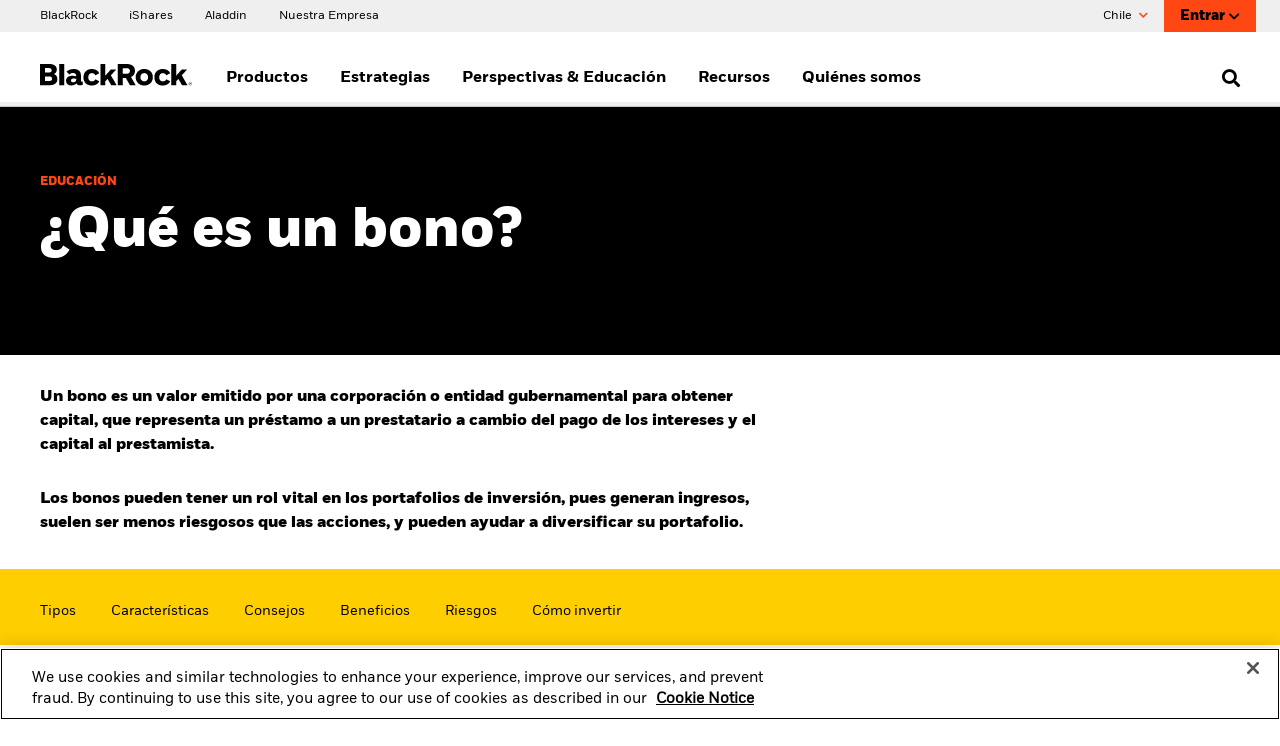

--- FILE ---
content_type: text/html;charset=UTF-8
request_url: https://www.blackrock.com/cl/educacion/como-invertir-en-bonos
body_size: 16488
content:
<!DOCTYPE html>
<html xmlns="http://www.w3.org/1999/xhtml" prefix="og: http://ogp.me/ns#" lang="es-CL" xml:lang="es-CL">
<head>
<link rel="preload" href="/amer-retail-c-assets/include/bundles/minified-796200b910254e7bec5d35cc60848a39.css" as="style" />
<link rel="preload" href="/amer-retail-c-assets/include/bundles/minified-df9c8ee66302aa5c15fd93e2a17012ae.css" as="style" />
<link rel="preload" href="/amer-retail-c-assets/include/bundles/minified-66261859136c3623c1586043c795fe3e.css" as="style" />
<link rel="preload" href="/amer-retail-c-assets/include/bundles/minified-18ace92cd02a7af8db43a0639735c882.css" as="style" />
<link rel="preload" href="/amer-retail-c-assets/include/bundles/minified-d487eacfe374b0ab91b2978a0ea47a19.css" as="style" />
<script nonce="9gxtMJPSbPJFkh1xz860NA==">
//<![CDATA[
var vice= { config: { viceAccountId: 'blackrock', viceSiteId: 'blackrockprod', viceZoneId: '', viceSectionId: '' } }
//]]>
</script>
<script src="//sourcedefense.blackrock.com/cdncch/vice_loader/blackrock/blackrockprod"></script>
<link type="image/x-icon" href="/amer-retail-c-assets/favicon.ico" rel="shortcut icon"/>
<script nonce="9gxtMJPSbPJFkh1xz860NA==">
//<![CDATA[
var ASSET_PREFIX_PATH='/amer-retail-c-assets/';
window['adrum-start-time'] = new Date().getTime();
var BLK = { deferredFunctions: [], ready: function(f) { BLK.deferredFunctions.push(f); } };
/* Returns the nonce. */
BLK.getScriptNonce = function () {
var script = document.querySelector && document.querySelector('script[nonce]');
if (script) {
var nonce = script['nonce'] || script.getAttribute('nonce');
return nonce;
}
return '';
};
//]]>
</script>
<script nonce="9gxtMJPSbPJFkh1xz860NA==">
//<![CDATA[
(function(){
if (typeof BLK === "undefined" || !BLK) {
window.BLK = {};
}
BLK["isAtmos"] = true;
})();
//]]>
</script>
<link rel="stylesheet" href="/amer-retail-c-assets/include/bundles/minified-796200b910254e7bec5d35cc60848a39.css" />
<link rel="stylesheet" href="/amer-retail-c-assets/include/bundles/minified-df9c8ee66302aa5c15fd93e2a17012ae.css" />
<link rel="stylesheet" href="/amer-retail-c-assets/include/bundles/minified-66261859136c3623c1586043c795fe3e.css" />
<link rel="stylesheet" href="/amer-retail-c-assets/include/bundles/minified-18ace92cd02a7af8db43a0639735c882.css" />
<link rel="stylesheet" href="/amer-retail-c-assets/include/bundles/minified-d487eacfe374b0ab91b2978a0ea47a19.css" />
<script src="/amer-retail-c-assets/include/bundles/minified-305d5e5376dab3418cfdeb2351cbd174.js" defer="defer"></script>
<script src="/amer-retail-c-assets/include/bundles/minified-88c41c398a27cd5526b42d659a7ac3a.js" defer="defer"></script>
<script src="/amer-retail-c-assets/include/bundles/minified-96b9429cf36adf874fd4848d165c2442.js" defer="defer"></script>
<script src="/amer-retail-c-assets/include/bundles/minified-293a7cd36e8be844a37484c26ffd0ce6.js" defer="defer"></script>
<script src="/amer-retail-c-assets/include/bundles/minified-744ef79427809ec18f801986098db918.js" defer="defer"></script>
<script src="/amer-retail-c-assets/include/bundles/minified-16209b1cc11a57c1aadd8ed92a728484.js" defer="defer"></script>
<script src="/amer-retail-c-assets/include/bundles/minified-5c7a97e944ed7a28b5d111c89ef1a6d8.js" defer="defer"></script>
<script src="/amer-retail-c-assets/include/bundles/minified-bf36f47f1f2fee78087cb68ee6296c29.js" defer="defer"></script>
<script src="/amer-retail-c-assets/include/bundles/minified-85e6f96f859e3aed8ade15032b0d9773.js" defer="defer"></script>
<script src="/amer-retail-c-assets/include/bundles/minified-27406a4481f7d5166c0fdcdffdefc32f.js" defer="defer"></script>
<script src="/amer-retail-c-assets/include/bundles/minified-6ecc7f4ded2d9da367da6ff0a5899277.js" defer="defer"></script>
<script src="/amer-retail-c-assets/include/bundles/minified-d4f97aadc767c01f95b5f989894ab21.js" defer="defer"></script>
<script src="/amer-retail-c-assets/include/bundles/minified-1110ab8f892db1c29446cdbaaf6887b9.js" defer="defer"></script>
<script src="/amer-retail-c-assets/include/bundles/minified-47d38b29fdd22820840dd7ffa46e1e73.js" defer="defer"></script>
<script src="/amer-retail-c-assets/include/bundles/minified-5e94ffbd39cea10cfa06cd2507574221.js" defer="defer"></script>
<script src="/amer-retail-c-assets/include/bundles/minified-67f4bafa3e8ecfbff50c4340c1a1db5d.js" defer="defer"></script>
<title>¿Qué es un bono y cómo invertir? | BlackRock</title>
<script nonce="9gxtMJPSbPJFkh1xz860NA==">
var autoBlockScriptTag = document.createElement('script'), head = document.getElementsByTagName('head')[0];
autoBlockScriptTag.defer = true;
autoBlockScriptTag.type = 'text/javascript';
autoBlockScriptTag.src = 'https://cdn.cookielaw.org/consent/1d844f07-6416-4f37-97e9-e7e8b80732f2/OtAutoBlock.js';
head.appendChild(autoBlockScriptTag);
</script>
<script nonce="9gxtMJPSbPJFkh1xz860NA==" src="https://cdn.cookielaw.org/scripttemplates/otSDKStub.js" defer="defer" charset="UTF-8"
data-domain-script="1d844f07-6416-4f37-97e9-e7e8b80732f2"
data-document-language="true"
></script>
<script nonce="9gxtMJPSbPJFkh1xz860NA==">
//<![CDATA[
var adobe_report_suite_id,adobe_portfolio_id,adobe_ticker,adobe_product_type,adobe_logged_in,adobe_logged_out,adobe_registration_submitted,partner_name,partner_user_id,partner_firm_name,ignore_adobe_for_user;
adobe_report_suite_id='blk-global-prod,blk-cl-one-prod';
var globalAnalyticsParams = {
googleSiteId: "UA-11733486-12",
envNet: "dmz",
envType: "prod",
pageName: "education/how-to-invest-in-bonds",
siteName: "cl-one",
country: "cl",
languageSelector: "es",
isInternalTraffic: "false",
isInternalLogin: "false",
siteSection: "content",
siteSubSection: "education",
padlockedContent: "no",
webTrackingId: "",
loggedIn: "no",
analyticsAllowed: "true",
enableAbTesting: "true",
analyticsRegime: "US",
usState: "OH",
usAccessLevel: ""
};
var NTPT_GLBLEXTRA = "site=cl-one"
+ "&env=prod"
+ "&language=es"
+ "&country=" + globalAnalyticsParams.country
+ "&usertype=intermediaries"
+ "&investorType="
+ "&un="
+ "&loggedin=no"
+ "&firm=" + encodeURIComponent("")
+ "&pagename=" + encodeURIComponent(globalAnalyticsParams.pageName)
+ "&cc1=" + encodeURIComponent("content")
+ "&cc2=" + encodeURIComponent("education")
+ "&padlocked=no"
;
function getCookie(name) {
var value = "; " + document.cookie;
var parts = value.split("; " + name + "=");
if (parts.length == 2) return parts.pop().split(";").shift();
}
var forceReconsent = getCookie("ForceReconsent");
if (forceReconsent) {
document.cookie = 'OptanonAlertBoxClosed=; domain=.'
+ window.location.hostname
+ '; path=/; expires=Thu, 01 Jan 1970 00:00:01 GMT;';
document.cookie = 'ForceReconsent=false; path=/; expires=Thu, 01 Jan 1970 00:00:01 GMT;'
document.cookie = 'OptanonCookieCleared=true; max-age=7776000; path=/;'
}
globalAnalyticsParams.bannerAcceptBtn= "not listening"
globalAnalyticsParams.pcAllowAllBtn= "not listening"
globalAnalyticsParams.pcSaveBtn = "not listening"
OptanonWrapper = function() {
console.log("OptanonWrapper called");
var OABCcookieName = "OptanonAlertBoxClosed";
var bannerAcceptBtn = document.getElementById("onetrust-accept-btn-handler");
var pcAllowAllBtn = document.getElementById("accept-recommended-btn-handler");
var pcSaveBtn = document.getElementsByClassName("save-preference-btn-handler onetrust-close-btn-handler")[0];
var OABCcookie = getCookie(OABCcookieName);
if (!OABCcookie && bannerAcceptBtn && globalAnalyticsParams.bannerAcceptBtn =="not listening") {
bannerAcceptBtn.addEventListener('click', function(event){
utag.link(
{ "link_name": "Allowed all via Banner" }
);
});
globalAnalyticsParams.bannerAcceptBtn="listening";
}
if (pcAllowAllBtn && globalAnalyticsParams.pcAllowAllBtn=="not listening"){
pcAllowAllBtn.addEventListener('click', function(event){
utag.link(
{ "link_name": "Allowed all via Preference Center" }
);
});
globalAnalyticsParams.pcAllowAllBtn="listening";
}
if (pcSaveBtn && globalAnalyticsParams.pcSaveBtn=="not listening"){
pcSaveBtn.addEventListener('click', function(event){
utag.link(
{ "link_name": "Set custom settings via Preference Center" }
);
});
globalAnalyticsParams.pcSaveBtn="listening"
}
}
BLK.isCwpUserSignedIn = false;
BLK.siteName = "cl-one";
BLK.apiGatewayUrl = "https://www.blackrock.com/api-gateway";
BLK.apigeePath = "https://api.blackrock.com";
//]]>
</script>
<script src="//tags.tiqcdn.com/utag/blackrock/main/prod/utag.js" type="text/javascript" defer="defer"></script>
<meta name="cmsPageId" content="1659344359879" />
<meta name="viewport" content="width=device-width, initial-scale=1" />
<meta name="description" content="Los bonos pues generan ingresos, suelen ser menos riesgosos que las acciones, y pueden ayudar a diversificar su portafolio." />
<meta name="keywords" content="" />
<meta name="articleTitle" content="¿Qué es un bono y cómo invertir? | BlackRock" />
<meta name="pageSummary" content="Los bonos pues generan ingresos, suelen ser menos riesgosos que las acciones, y pueden ayudar a diversificar su portafolio." />
<meta property="og:title" content="¿Qué es un bono y cómo invertir? | BlackRock" />
<meta property="og:type" content="website" />
<meta property="og:image" content="/amer-retail-c-assets/include/common/images/blackrock_logo.png" />
<meta property="og:site_name" content="BlackRock" />
<meta property="og:locale" content="es_CL" />
<meta property="og:url" content="https://www.blackrock.com/cl/educacion/como-invertir-en-bonos" />
<link rel="canonical" href="https://www.blackrock.com/cl/educacion/como-invertir-en-bonos" />
</head>
<body id="latam" class="blkPage ds-non-ishares-site page-class-how-to-invest-in-bonds blk-responsive es_CL" tabindex="-1">
<div class="ls-canvas content-page-wide-12"><div class="ls-row" id="mastheadWrapper" role="banner">
<div class="ls-area">
<div class="ls-cmp-wrap"  id="w1659344359880" >
<div class="iw_component"  id="c1659344359880" >

<!-- COMPONENT: vi16-page-frame/Masthead -->
<a id="skip-to-content" href="#bodyWrapper">Skip to content</a>
<div data-componentName="Masthead" class="vi20 unified-masthead blackrock" id="vi20UnifiedMasthead"> <div class="masthead desktop hide-on-mobile">
<div class="navigation-bar col-12">
<div class="left brand-links">
<div >
<div class="cta-container-box">
<a href="/cl" data-link-event="cta:BlackRock" aria-label="BlackRock" target="_self" class="cta link"> <span class="label"><span>BlackRock</span></span>
<span class="short label">
<span>BlackRock</span>
</span>
</a> <span class="cta-container-animation"></span>
</div>
</div>
<div >
<div class="cta-container-box">
<a href="/cl/recursos/about-ishares" data-link-event="cta:iShares" aria-label="iShares" target="_self" class="cta link"> <span class="label"><span>iShares</span></span>
<span class="short label">
<span>iShares</span>
</span>
</a> <span class="cta-container-animation"></span>
</div>
</div>
<div >
<div class="cta-container-box">
<a href="https://www.blackrock.com/aladdin/" data-link-event="cta:Aladdin" aria-label="Aladdin" target="_self" class="cta link"> <span class="label"><span>Aladdin</span></span>
<span class="short label">
<span>Aladdin</span>
</span>
</a> <span class="cta-container-animation"></span>
</div>
</div>
<div >
<div class="cta-container-box">
<a href="https://www.blackrock.com/corporate" data-link-event="cta:Nuestra Empresa" aria-label="Nuestra Empresa" target="_self" class="cta link"> <span class="label"><span>Nuestra Empresa</span></span>
<span class="short label">
<span>Nuestra Empresa</span>
</span>
</a> <span class="cta-container-animation"></span>
</div>
</div>
</div>
<div class="right">
<div class="a-btn-holder">
<button id="locationTypeSelector" class="location nav" aria-expanded="false" aria-controls="nav-location-container-id">
Chile <span class="fa fa-chevron-down"></span>
</button>
</div>
<div class="sign-in-block">
<div id="signinBlock">
<div class="login dropdown float-left ">
<span class="hover-box">
<a href="/cl/sign-on.oauth?redirectUrl=%2Fcl%2Feducacion%2Fcomo-invertir-en-bonos%3FsignInAppWithOkta%3Dtrue" title="Entrar" class="-ebz-rp -ebz-action-login">Entrar <span class="fa fa-color-inherit fa-chevron-down"></span>
</a> </span>
</div>
</div>
</div>
</div>
</div>
<div class="nav-dropdown location" id="nav-location-container-id">
<div class="col-12">
<div class="heading-wrap">
<span class="icon icon-globe"></span>
<div class="heading-3" id="locationHeader" tabindex="-1">Cambiar Ubicación</div>
<button class="fa fa-white fa-close" aria-label="Close the location selector block"></button>
</div>
<div class="selector">
<a href="https://www.blackrock.com/americas-offshore/" id="cs-LM" lang="en" data-link-event="country:Americas Offshore" class="country-flag-sprite marker"> Americas Offshore
</a><a href="https://www.blackrock.com/au" id="cs-AU" lang="en" data-link-event="country:Australia" class="country-flag-sprite marker"> Australia
</a><a href="https://www.blackrock.com/at" id="cs-AT" lang="en" data-link-event="country:Austria" class="country-flag-sprite marker"> Austria
</a><a href="https://www.blackrock.com/be" id="cs-BE" lang="en" data-link-event="country:Belgium" class="country-flag-sprite marker"> Belgium
</a><a href="https://www.blackrock.com/br" id="cs-BR" lang="en" data-link-event="country:Brazil" class="country-flag-sprite marker"> Brazil
</a><a href="https://www.blackrock.com/ca" id="cs-CA" lang="en" data-link-event="country:Canada" class="country-flag-sprite marker"> Canada
</a><a href="https://www.blackrock.com/cl" id="cs-CL" lang="en" data-link-event="country:Chile" class="country-flag-sprite marker"> Chile
</a><a href="https://www.blackrock.com/cn" id="cs-CN" lang="en" data-link-event="country:China Offshore - 中国境外" class="country-flag-sprite marker"> China Offshore - 中国境外
</a><a href="https://www.blackrock.com.cn" id="cs-cn-on" lang="en" data-link-event="country:China Onshore - 中国境内" class="country-flag-sprite marker"> China Onshore - 中国境内
</a><a href="https://www.blackrock.com/co" id="cs-CO" lang="en" data-link-event="country:Colombia" class="country-flag-sprite marker"> Colombia
</a><a href="https://www.blackrock.com/cz" id="cs-CZ" lang="en" data-link-event="country:Czech Republic" class="country-flag-sprite marker"> Czech Republic
</a><a href="https://www.blackrock.com/dk" id="cs-DK" lang="en" data-link-event="country:Denmark" class="country-flag-sprite marker"> Denmark
</a><a href="https://www.blackrock.com/ae" id="cs-AE" lang="en" data-link-event="country:Dubai (IFC)" class="country-flag-sprite marker"> Dubai (IFC)
</a><a href="https://www.blackrock.com/fi" id="cs-FI" lang="en" data-link-event="country:Finland" class="country-flag-sprite marker"> Finland
</a><a href="https://www.blackrock.com/fr" id="cs-FR" lang="en" data-link-event="country:France" class="country-flag-sprite marker"> France
</a><a href="https://www.blackrock.com/de" id="cs-DE" lang="en" data-link-event="country:Germany" class="country-flag-sprite marker"> Germany
</a><a href="https://www.blackrock.com/hk" id="cs-HK" lang="en" data-link-event="country:Hong Kong - 香港" class="country-flag-sprite marker"> Hong Kong - 香港
</a><a href="https://www.blackrock.com/hu" id="cs-HU" lang="en" data-link-event="country:Hungary" class="country-flag-sprite marker"> Hungary
</a><a href="https://www.blackrock.com/il" id="cs-IL" lang="en" data-link-event="country:Israel" class="country-flag-sprite marker"> Israel
</a><a href="https://www.blackrock.com/it" id="cs-IT" lang="en" data-link-event="country:Italy" class="country-flag-sprite marker"> Italy
</a><a href="https://www.blackrock.com/jp/individual/ja" id="cs-JP" lang="en" data-link-event="country:Japan - 日本" class="country-flag-sprite marker"> Japan - 日本
</a><a href="https://www.blackrock.com/kw" id="cs-KW" lang="en" data-link-event="country:Kuwait" class="country-flag-sprite marker"> Kuwait
</a><a href="https://www.blackrock.com/lu" id="cs-LU" lang="en" data-link-event="country:Luxembourg" class="country-flag-sprite marker"> Luxembourg
</a><a href="https://www.blackrock.com/mx" id="cs-MX" lang="en" data-link-event="country:México" class="country-flag-sprite marker"> México
</a><a href="https://www.blackrock.com/nl" id="cs-NL" lang="en" data-link-event="country:Netherlands" class="country-flag-sprite marker"> Netherlands
</a><a href="https://www.blackrock.com/no" id="cs-NO" lang="en" data-link-event="country:Norway" class="country-flag-sprite marker"> Norway
</a><a href="https://www.blackrock.com/pl" id="cs-PL" lang="en" data-link-event="country:Poland" class="country-flag-sprite marker"> Poland
</a><a href="https://www.blackrock.com/pt" id="cs-PT" lang="en" data-link-event="country:Portugal" class="country-flag-sprite marker"> Portugal
</a><a href="https://www.blackrock.com/sa" id="cs-SA" lang="en" data-link-event="country:Saudi Arabia" class="country-flag-sprite marker"> Saudi Arabia
</a><a href="https://www.blackrock.com/sg" id="cs-SG" lang="en" data-link-event="country:Singapore" class="country-flag-sprite marker"> Singapore
</a><a href="https://www.blackrock.com/sk" id="cs-SK" lang="en" data-link-event="country:Slovakia" class="country-flag-sprite marker"> Slovakia
</a><a href="https://www.blackrock.com/za" id="cs-ZA" lang="en" data-link-event="country:South Africa" class="country-flag-sprite marker"> South Africa
</a><a href="https://www.blackrock.com/es" id="cs-ES" lang="en" data-link-event="country:Spain" class="country-flag-sprite marker"> Spain
</a><a href="https://www.blackrock.com/se" id="cs-SE" lang="en" data-link-event="country:Sweden" class="country-flag-sprite marker"> Sweden
</a><a href="https://www.blackrock.com/ch" id="cs-CH" lang="en" data-link-event="country:Switzerland" class="country-flag-sprite marker"> Switzerland
</a><a href="https://www.blackrock.com/tw" id="cs-TW" lang="en" data-link-event="country:Taiwan - 台灣" class="country-flag-sprite marker"> Taiwan - 台灣
</a><a href="https://www.blackrock.com/uk" id="cs-GB" lang="en" data-link-event="country:United Kingdom" class="country-flag-sprite marker"> United Kingdom
</a><a href="https://www.blackrock.com/us/individual" id="cs-US" lang="en" data-link-event="country:United States" class="country-flag-sprite marker"> United States
</a><a href="https://www.blackrock.com/corporate" id="cs-ZZ" lang="en" data-link-event="country:Location not listed" class="country-flag-sprite marker"> Location not listed
</a> </div>
</div>
</div>
</div>
</div></div>
</div>
</div>
<div class="ls-area" id="navWrapper">
<div class="ls-cmp-wrap"  id="w1659344359881" >
<div class="iw_component"  id="c1659344359881" >

<!-- COMPONENT: vi16-page-frame/Main Nav -->
<div data-componentName="Main Nav"><nav id="vi20-primary-navigation" aria-label="Navegación principal" class="blackrock">
<input type="hidden" value="false" name="isArabianSite" />
<div class="navigation-top-bar-container">
<div class="navigation-top-bar-container__logo-container">
<a href="https://www.blackrock.com/cl" class="navigation-logo-link"><img src="/amer-retail-c-assets/cache-1542298085000/images/media-bin/web/global/wordmark/blackrock-logo-nav.svg" alt="BlackRock " width="152px" height="22px"/></a> </div>
<div class="navigation-top-bar-container__menu-and-search-container">
<div class="navigation-top-bar-container__menu-container-l1" role="menu">
<div class="l1-navigation-wrapper" id="l1-desktop-item-kywpksci">
<a href="#" class="menu-container-l1 non-clickable" id="l1-navigation-kywpksci" data-link-event="Products" aria-expanded="false" aria-haspopup="true" aria-controls="l1-tray-nav-list-kywpksci" role="menuitem">
Productos </a>
<div class="l1-navigation-marker"></div>
</div>
<div class="l1-navigation-wrapper" id="l1-desktop-item-jx6pq3hs">
<a href="#" class="menu-container-l1 non-clickable" id="l1-navigation-jx6pq3hs" data-link-event="Investment strategies" aria-expanded="false" aria-haspopup="true" aria-controls="l1-tray-nav-list-jx6pq3hs" role="menuitem">
Estrategias </a>
<div class="l1-navigation-marker"></div>
</div>
<div class="l1-navigation-wrapper" id="l1-desktop-item-hw39h9kk">
<a href="#" class="menu-container-l1 non-clickable" id="l1-navigation-hw39h9kk" data-link-event="Insights &amp; Education" aria-expanded="false" aria-haspopup="true" aria-controls="l1-tray-nav-list-hw39h9kk" role="menuitem">
Perspectivas &amp; Educación </a>
<div class="l1-navigation-marker"></div>
</div>
<div class="l1-navigation-wrapper" id="l1-desktop-item-hmhurjz1">
<a href="#" class="menu-container-l1 non-clickable" id="l1-navigation-hmhurjz1" data-link-event="Resources" aria-expanded="false" aria-haspopup="true" aria-controls="l1-tray-nav-list-hmhurjz1" role="menuitem">
Recursos </a>
<div class="l1-navigation-marker"></div>
</div>
<div class="l1-navigation-wrapper" id="l1-desktop-item-k4f52org">
<a href="#" class="menu-container-l1 non-clickable" id="l1-navigation-k4f52org" data-link-event="About us" aria-expanded="false" aria-haspopup="true" aria-controls="l1-tray-nav-list-k4f52org" role="menuitem">
Quiénes somos </a>
<div class="l1-navigation-marker"></div>
</div>
</div>
<div class="navigation-top-bar-container__search-container">
<span hidden id="primaryNavigationAriaLabelOpenSearch">Open Search</span>
<span hidden id="primaryNavigationAriaLabelCloseSearch">Close Search</span>
<button aria-haspopup="true" aria-expanded="false" aria-label="Open Search" role="search"><i class="fa fa-search"></i></button>
</div>
</div>
</div>
<div class="navigation-tray-container" id="l1-tray-kywpksci">
<div class="navigation-tray-container__l1-item-container">
</div>
<ul class="navigation-tray-container__4-column-l2-l3-items-container" id="l1-tray-nav-list-kywpksci">
<li class="l2-l3-items-column">
<div class="l2-header">BUSCAR PRODUCTOS</div>
<ul class="l3-item-container" aria-label="BUSCAR PRODUCTOS">
<li>
<a href="/cl/productos/lista-de-producto#!type=ishares&amp;style=All&amp;view=perfNav" data-id="iShares ETFs" id="mm-kywpksoz" data-link-event="Products:iShares ETFs" class="l3-item">iShares ETFs</a> </li>
<li>
<a href="/cl/productos/lista-de-producto#!type=mutualFunds&amp;style=All&amp;view=perfNav" data-id="Mutual Funds" id="mm-kywpkskc" data-link-event="Products:Mutual Funds" class="l3-item">Fondos de inversión</a> </li>
</ul>
</li>
</ul>
<ul class="navigation-tray-container__special-links-container has-content">
<li>
<div class="cta-container-box">
<a href="/cl/productos/lista-de-producto" data-link-event="cta:Ver todos los productos" aria-label="Ver todos los productos" target="_self" class="cta link navigation-tray-container-special-link"> <span class="label"><span class="icon fa fa-angle-right" aria-hidden="true"></span><span>Ver todos los productos</span></span>
<span class="short label"><span class="icon fa fa-angle-right" aria-hidden="true"></span>
<span>Ver todos los productos</span>
</span>
</a> <span class="cta-container-animation"></span>
</div>
</li>
</ul>
</div>
<div class="navigation-tray-container" id="l1-tray-jx6pq3hs">
<div class="navigation-tray-container__l1-item-container">
</div>
<ul class="navigation-tray-container__4-column-l2-l3-items-container" id="l1-tray-nav-list-jx6pq3hs">
<li class="l2-l3-items-column">
<div class="l2-header">ESTRATEGIAS DE INVERSION</div>
<ul class="l3-item-container" aria-label="ESTRATEGIAS DE INVERSION">
<li>
<a href="/cl/estrategias/family-offices" data-id="Family offices" id="mm-l6hf17zg" data-link-event="Investment strategies:Family offices" class="l3-item">Family offices</a> </li>
<li>
<a href="/cl/estrategias/inversiones-tematicas-y-megatendencias" data-id="Mega forces &amp; Thematic Investing" id="mm-ks4be54n" data-link-event="Investment strategies:Mega forces &amp; Thematic Investing" class="l3-item">Inversiones temáticas y mega fuerzas</a> </li>
<li>
<a href="/cl/estrategias/inversion-por-paises" data-id="Investment by Countries" id="mm-ka6r8riz" data-link-event="Investment strategies:Investment by Countries" class="l3-item">Inversión por países</a> </li>
<li>
<a href="/cl/estrategias/inversion-internacional" data-id="International Investing" id="mm-jzw6cmp5" data-link-event="Investment strategies:International Investing" class="l3-item">Inversión internacional</a> </li>
<li>
<a href="/cl/estrategias/inversion-sostenible" data-id="Sustainable investing" id="mm-k4f534a6" data-link-event="Investment strategies:Sustainable investing" class="l3-item">Inversión sostenible</a> </li>
<li>
<a href="/cl/estrategias/etfs-renta-fija" data-id="Fixed income ETFs" id="mm-k8i84jrq" data-link-event="Investment strategies:Fixed income ETFs" class="l3-item">ETFs de Renta Fija</a> </li>
</ul>
</li>
<li class="l2-l3-items-column">
<div class="l2-header">ETF iShares</div>
<ul class="l3-item-container" aria-label="ETF iShares">
<li>
<a href="/cl/estrategias/inversiones-alternativas" data-id="Alternative Investments" id="mm-kd8ogysl" data-link-event="Investment strategies:Alternative Investments" class="l3-item">Inversiones alternativas</a> </li>
<li>
<a href="/cl/recursos/about-ishares" data-id="About iShares" id="mm-l0d4wsyu" data-link-event="Investment strategies:About iShares" class="l3-item">Sobre iShares</a> </li>
<li>
<a href="/cl/estrategias/construya-su-base" data-id="iShares Core ETFs" id="mm-jx6pq3m1" data-link-event="Investment strategies:iShares Core ETFs" class="l3-item">ETFs iShares Core</a> </li>
</ul>
</li>
<li class="l2-l3-items-column">
<div class="l2-header">ALTERNATIVAS EN BLACKROCK </div>
<ul class="l3-item-container" aria-label="ALTERNATIVAS EN BLACKROCK ">
<li>
<a href="/cl/estrategias/ibonds" data-id="ETFs iBonds" id="mm-lq513i53" data-link-event="Investment strategies:ETFs iBonds" class="l3-item">ETFs iBonds</a> </li>
<li>
<a href="/cl/estrategias/inversiones-alternativas/credito" data-id="Global credit" id="mm-knxihpdg" data-link-event="Investment strategies:Global credit" class="l3-item">Crédito global</a> </li>
<li>
<a href="/cl/portfolio-design/private-markets" data-id="Private markets" id="mm-knxihpe0" data-link-event="Investment strategies:Private markets" class="l3-item">Mercados privados</a> </li>
</ul>
</li>
</ul>
<ul class="navigation-tray-container__special-links-container has-content">
<li>
<div class="cta-container-box">
<a href="https://go.blackrock.com/miat_newsletter_subscribe_cl" rel="noopener" data-link-event="cta:Subscríbete a nuestro newsletter " aria-label="Subscríbete a nuestro newsletter" target="_blank" class="cta link navigation-tray-container-special-link"> <span class="label"><span class="icon fa fa-angle-right" aria-hidden="true"></span><span>Subscríbete a nuestro newsletter </span></span>
<span class="short label"><span class="icon fa fa-angle-right" aria-hidden="true"></span>
<span>Subscríbete a nuestro newsletter </span>
</span>
</a> <span class="cta-container-animation"></span>
</div>
</li>
</ul>
</div>
<div class="navigation-tray-container" id="l1-tray-hw39h9kk">
<div class="navigation-tray-container__l1-item-container">
</div>
<ul class="navigation-tray-container__4-column-l2-l3-items-container" id="l1-tray-nav-list-hw39h9kk">
<li class="l2-l3-items-column">
<div class="l2-header">PERSPECTIVAS DESTACADAS</div>
<ul class="l3-item-container" aria-label="PERSPECTIVAS DESTACADAS">
<li>
<a href="/cl/vision-de-mercado/comentario-semanal" data-id="Weekly investment commentary" id="mm-jx6pq48p" data-link-event="Insights &amp; Education:Weekly investment commentary" target="_blank" class="l3-item">Comentario semanal global</a> </li>
<li>
<a href="/cl/podcasts/the-bid" data-id="The Bid podcast" id="mm-jx6pq49j" data-link-event="Insights &amp; Education:The Bid podcast" class="l3-item">The Bid podcast</a> </li>
</ul>
</li>
<li class="l2-l3-items-column">
<div class="l2-header">CURSOS</div>
<ul class="l3-item-container" aria-label="CURSOS">
<li>
<a href="/cl/educacion" data-id="View all Financial Education" id="mm-l0d4wb12" data-link-event="Insights &amp; Education:View all Financial Education" class="l3-item">Ver toda la Educación Financiera</a> </li>
<li>
<a href="https://www.blackrock.com/institutions/en-zz/insights/charts/capital-market-assumptions" data-id="Capital market assumptions" id="mm-meaxkgsg" data-link-event="Insights &amp; Education:Capital market assumptions" target="popup" class="l3-item">Supuestos de rendimientos esperados</a> </li>
<li>
<a href="/cl/educacion/etf" data-id="ETFs course" id="mm-l0d4wtdr" data-link-event="Insights &amp; Education:ETFs course" class="l3-item">ETFs</a> </li>
</ul>
</li>
</ul>
<ul class="navigation-tray-container__special-links-container has-content">
<li>
<div class="cta-container-box">
<a href="/cl/vision-de-mercado" data-link-event="cta:Ver todas las perspectivas destacadas" aria-label="Ver todas las perspectivas destacadas" target="_self" class="cta link navigation-tray-container-special-link"> <span class="label"><span class="icon fa fa-angle-right" aria-hidden="true"></span><span>Ver todas las perspectivas destacadas</span></span>
<span class="short label"><span class="icon fa fa-angle-right" aria-hidden="true"></span>
<span>Ver todas las perspectivas destacadas</span>
</span>
</a> <span class="cta-container-animation"></span>
</div>
</li>
<li>
<div class="cta-container-box">
<a href="https://go.blackrock.com/miat_newsletter_subscribe_cl" data-link-event="cta:Subscríbete a nuestro newsletter " aria-label="Subscríbete a nuestro newsletter" target="_self" class="cta link navigation-tray-container-special-link"> <span class="label"><span class="icon fa fa-angle-right" aria-hidden="true"></span><span>Subscríbete a nuestro newsletter </span></span>
<span class="short label"><span class="icon fa fa-angle-right" aria-hidden="true"></span>
<span>Subscríbete a nuestro newsletter </span>
</span>
</a> <span class="cta-container-animation"></span>
</div>
</li>
</ul>
</div>
<div class="navigation-tray-container" id="l1-tray-hmhurjz1">
<div class="navigation-tray-container__l1-item-container">
</div>
<ul class="navigation-tray-container__4-column-l2-l3-items-container" id="l1-tray-nav-list-hmhurjz1">
<li class="l2-l3-items-column">
<div class="l2-header">RECURSOS</div>
<ul class="l3-item-container" aria-label="RECURSOS">
<li>
<a href="/cl/literatura" data-id="Literature" id="mm-hmmzkvtd" data-link-event="Resources:Literature" class="l3-item">Literatura</a> </li>
<li>
<a href="/cl/recursos/herramientas" data-id="Tools" id="mm-jc5v0ifo" data-link-event="Resources:Tools" class="l3-item">Herramientas</a> </li>
</ul>
</li>
</ul>
<ul class="navigation-tray-container__special-links-container ">
</ul>
</div>
<div class="navigation-tray-container" id="l1-tray-k4f52org">
<div class="navigation-tray-container__l1-item-container">
</div>
<ul class="navigation-tray-container__4-column-l2-l3-items-container" id="l1-tray-nav-list-k4f52org">
<li class="l2-l3-items-column">
<div class="l2-header">QUIÉNES SOMOS</div>
<ul class="l3-item-container" aria-label="QUIÉNES SOMOS">
<li>
<a href="/cl/quienes-somos" data-id="About us" id="mm-k4f52oro" data-link-event="About us:About us" class="l3-item">Quiénes somos</a> </li>
<li>
<a href="/cl/recursos/equipo" data-id="Our team" id="mm-k4f5349h" data-link-event="About us:Our team" class="l3-item">Nuestro equipo</a> </li>
</ul>
</li>
</ul>
<ul class="navigation-tray-container__special-links-container ">
</ul>
</div>
</nav><nav id="vi20-primary-navigation-mobile" aria-label="Navegación principal" class="blackrock">
<div class="menu-top-bar-container">
<div class="menu-button">
<button class="hamburger hamburger--squeeze" type="button" aria-label="Navegación principal" aria-controls="navigation">
<span class="hamburger-box">
<span class="hamburger-inner"></span>
<span class="info-bell-container inactive"><span class="info-bell"></span></span>
</span>
</button>
</div>
<div class="menu-top-bar-container__logo-container">
<a href="https://www.blackrock.com/cl" title="BlackRock "><img src="/amer-retail-c-assets/cache-1542298085000/images/media-bin/web/global/wordmark/blackrock-logo-nav-mobile.svg" alt="BlackRock" width="113px" height="16px"/></a> </div>
<div class="menu-top-bar-container__search-button-container">
<span hidden id="primaryNavigationAriaLabelOpenSearch">Open Search</span>
<span hidden id="primaryNavigationAriaLabelCloseSearch">Close Search</span>
<button aria-haspopup="true" aria-expanded="false" aria-label="Open Search" role="search"><i class="fa fa-search"></i></button>
</div>
</div>
<div class="view-space">
<ul class="menu-l1-container">
<li class="entry-ribbon-container inactive"></li>
<li class="navigation-menu-item">
<button id="l1-mobile-kywpksci">
Productos <span class="fa fa-chevron-right"></span>
</button>
</li>
<li class="navigation-menu-item">
<button id="l1-mobile-jx6pq3hs">
Estrategias <span class="fa fa-chevron-right"></span>
</button>
</li>
<li class="navigation-menu-item">
<button id="l1-mobile-hw39h9kk">
Perspectivas &amp; Educación <span class="fa fa-chevron-right"></span>
</button>
</li>
<li class="navigation-menu-item">
<button id="l1-mobile-hmhurjz1">
Recursos <span class="fa fa-chevron-right"></span>
</button>
</li>
<li class="navigation-menu-item">
<button id="l1-mobile-k4f52org">
Quiénes somos <span class="fa fa-chevron-right"></span>
</button>
</li>
<li class="user-type-selector-menu-item">
<button id="l1-mobile-user-type-selector"></button>
</li>
<li class="country-selector-menu-item">
<button id="l1-mobile-country-selector"></button>
</li>
<li class="language-selector-menu-item"></li>
<li class="sign-in-menu-item">
<button id="l1-mobile-sign-in" data-link-event="sign in block:dropdown:close"><span class="fa fa-chevron-right"></span></button>
</li>
</ul>
<ul class="menu-l2-container" id="l2-mobile-kywpksci">
<div class="menu-l2-container__header-container">
<button data-link-event="sign in block:dropdown:open">Productos<span class="fa fa-chevron-left"></span></button>
</div>
<li class="menu-l2-container__special-links-container">
<a href="/cl/productos/lista-de-producto" target="_self">Ver todos los productos</a>
</li>
<li class="l2-header">BUSCAR PRODUCTOS</li>
<ul class="l3-item-container">
<li><a href="/cl/productos/lista-de-producto#!type=ishares&amp;style=All&amp;view=perfNav" data-link-event="Products:iShares ETFs" class="l3-item">
iShares ETFs</a> </li>
<li><a href="/cl/productos/lista-de-producto#!type=mutualFunds&amp;style=All&amp;view=perfNav" data-link-event="Products:Mutual Funds" class="l3-item">
Fondos de inversión</a> </li>
</ul>
</ul>
<ul class="menu-l2-container" id="l2-mobile-jx6pq3hs">
<div class="menu-l2-container__header-container">
<button data-link-event="sign in block:dropdown:open">Estrategias<span class="fa fa-chevron-left"></span></button>
</div>
<li class="menu-l2-container__special-links-container">
<a href="https://go.blackrock.com/miat_newsletter_subscribe_cl" target="_blank">Subscríbete a nuestro newsletter </a>
</li>
<li class="l2-header">ESTRATEGIAS DE INVERSION</li>
<ul class="l3-item-container">
<li><a href="/cl/estrategias/family-offices" data-link-event="Investment strategies:Family offices" class="l3-item">
Family offices</a> </li>
<li><a href="/cl/estrategias/inversiones-tematicas-y-megatendencias" data-link-event="Investment strategies:Mega forces &amp; Thematic Investing" class="l3-item">
Inversiones temáticas y mega fuerzas</a> </li>
<li><a href="/cl/estrategias/inversion-por-paises" data-link-event="Investment strategies:Investment by Countries" class="l3-item">
Inversión por países</a> </li>
<li><a href="/cl/estrategias/inversion-internacional" data-link-event="Investment strategies:International Investing" class="l3-item">
Inversión internacional</a> </li>
<li><a href="/cl/estrategias/inversion-sostenible" data-link-event="Investment strategies:Sustainable investing" class="l3-item">
Inversión sostenible</a> </li>
<li><a href="/cl/estrategias/etfs-renta-fija" data-link-event="Investment strategies:Fixed income ETFs" class="l3-item">
ETFs de Renta Fija</a> </li>
</ul>
<li class="l2-header">ETF iShares</li>
<ul class="l3-item-container">
<li><a href="/cl/estrategias/inversiones-alternativas" data-link-event="Investment strategies:Alternative Investments" class="l3-item">
Inversiones alternativas</a> </li>
<li><a href="/cl/recursos/about-ishares" data-link-event="Investment strategies:About iShares" class="l3-item">
Sobre iShares</a> </li>
<li><a href="/cl/estrategias/construya-su-base" data-link-event="Investment strategies:iShares Core ETFs" class="l3-item">
ETFs iShares Core</a> </li>
</ul>
<li class="l2-header">ALTERNATIVAS EN BLACKROCK </li>
<ul class="l3-item-container">
<li><a href="/cl/estrategias/ibonds" data-link-event="Investment strategies:ETFs iBonds" class="l3-item">
ETFs iBonds</a> </li>
<li><a href="/cl/estrategias/inversiones-alternativas/credito" data-link-event="Investment strategies:Global credit" class="l3-item">
Crédito global</a> </li>
<li><a href="/cl/portfolio-design/private-markets" data-link-event="Investment strategies:Private markets" class="l3-item">
Mercados privados</a> </li>
</ul>
</ul>
<ul class="menu-l2-container" id="l2-mobile-hw39h9kk">
<div class="menu-l2-container__header-container">
<button data-link-event="sign in block:dropdown:open">Perspectivas &amp; Educación<span class="fa fa-chevron-left"></span></button>
</div>
<li class="menu-l2-container__special-links-container">
<a href="/cl/vision-de-mercado" target="_self">Ver todas las perspectivas destacadas</a>
<a href="https://go.blackrock.com/miat_newsletter_subscribe_cl" target="_self">Subscríbete a nuestro newsletter </a>
</li>
<li class="l2-header">PERSPECTIVAS DESTACADAS</li>
<ul class="l3-item-container">
<li><a href="/cl/vision-de-mercado/comentario-semanal" data-link-event="Insights &amp; Education:Weekly investment commentary" target="_blank" class="l3-item">
Comentario semanal global</a> </li>
<li><a href="/cl/podcasts/the-bid" data-link-event="Insights &amp; Education:The Bid podcast" class="l3-item">
The Bid podcast</a> </li>
</ul>
<li class="l2-header">CURSOS</li>
<ul class="l3-item-container">
<li><a href="/cl/educacion" data-link-event="Insights &amp; Education:View all Financial Education" class="l3-item">
Ver toda la Educación Financiera</a> </li>
<li><a href="https://www.blackrock.com/institutions/en-zz/insights/charts/capital-market-assumptions" data-link-event="Insights &amp; Education:Capital market assumptions" target="popup" class="l3-item">
Supuestos de rendimientos esperados</a> </li>
<li><a href="/cl/educacion/etf" data-link-event="Insights &amp; Education:ETFs course" class="l3-item">
ETFs</a> </li>
</ul>
</ul>
<ul class="menu-l2-container" id="l2-mobile-hmhurjz1">
<div class="menu-l2-container__header-container">
<button data-link-event="sign in block:dropdown:open">Recursos<span class="fa fa-chevron-left"></span></button>
</div>
<li class="l2-header">RECURSOS</li>
<ul class="l3-item-container">
<li><a href="/cl/literatura" data-link-event="Resources:Literature" class="l3-item">
Literatura</a> </li>
<li><a href="/cl/recursos/herramientas" data-link-event="Resources:Tools" class="l3-item">
Herramientas</a> </li>
</ul>
</ul>
<ul class="menu-l2-container" id="l2-mobile-k4f52org">
<div class="menu-l2-container__header-container">
<button data-link-event="sign in block:dropdown:open">Quiénes somos<span class="fa fa-chevron-left"></span></button>
</div>
<li class="l2-header">QUIÉNES SOMOS</li>
<ul class="l3-item-container">
<li><a href="/cl/quienes-somos" data-link-event="About us:About us" class="l3-item">
Quiénes somos</a> </li>
<li><a href="/cl/recursos/equipo" data-link-event="About us:Our team" class="l3-item">
Nuestro equipo</a> </li>
</ul>
</ul>
<div class="menu-l2-container" id="l2-mobile-user-type-selector">
<div class="menu-l2-container__header-container"></div>
<div class="l3-item-container"></div>
</div>
<div class="menu-l2-container" id="l2-mobile-country-selector">
<div class="menu-l2-container__header-container"></div>
<div class="l3-item-container"></div>
</div>
<div class="menu-l2-container" id="l2-mobile-sign-in">
<div class="menu-l2-container__header-container"></div>
<div class="l3-item-container"></div>
</div>
</div>
</nav> <div id="primary-navigation-search-tray">
<div class="search-tray">
<div class="search-tray-content" id="searchWrapper">
<div class="search-form">
<form id="searchForm" action="/cl/busqueda/summary-results" class="siteSearch" role="search">
<fieldset>
<div class="search-inline-container">
<label for="searchText">
<i class="fa fa-search"></i>
</label>
<input type="text" id="searchText" class="search-input searchText vi16-main-nav-searchtext masthead-nav-searchtext" name="searchText" maxlength="500" data-enableautocomplete="true" placeholder="Encuentra fondos, artículos, literatura o vídeos" aria-label="Encuentra fondos, artículos, literatura o vídeos" role="combobox" aria-controls="mainNavSearchResults" aria-owns="mainNavSearchResults" aria-autocomplete="list" aria-haspopup="listbox" aria-expanded="false" />
<label for="mainNavResetTxt">
<span class="ui-helper-hidden-accessible">REINICIAR</span>
</label>
<button id="mainNavResetTxt" class="btn-custom-search-color reset-button icon-close" type="reset" aria-label="Borrar texto"><span class="fa fa-close"></span></button>
<input class="button-secondary submitSearch search-button" id="submit" type="submit" value="Go" />
<input type="hidden" name="doTickerSearch" value="true" />
</div>
</fieldset>
<input type="hidden" id="isVi20Search" value=false />
<input type="hidden" id="generalAutocompleteUrl" value="/cl/busqueda/general-results" />
<input type="hidden" id="glsDocumentsUrl" value="/cl/literatura" />
<input type="hidden" id="videoSearchUrl" value="/cl/busqueda/video-results" />
<input type="hidden" id="productAutocompleteUrl" value="/cl/busqueda/product-results" />
<input type="hidden" id="summaryAutocompleteUrl" value="/cl/busqueda/summary-results" class="summaryAutocompleteUrl" />
<input type="hidden" id="featuredSearchUrl" value="/cl/busqueda/summary-results" />
<input type="hidden" id="unifiedAutocomplete" value="true" class="unifiedAutocomplete" />
<input type="hidden" id="autocompleteUrl" value="/cl/autoComplete.search?type=autocomplete" />
<input type="hidden" id="generalAutocompleteTitle" value="Strategies & Insights" />
<input type="hidden" id="glsDocumentsTitle" value="GLS Resultados" />
<input type="hidden" id="videoSearchTitle" value="Videos" />
<input type="hidden" id="productAutocompleteTitle" value="Funds" />
<input type="hidden" id="summaryAutocompleteTitle" value="Ver todos los resultados" class="summaryAutocompleteTitle" />
<input type="hidden" id="featuredSearchTitle" value="Resultados destacados" />
<input type="hidden" id="seeAll" class="seeAll" value="Ver todos los resultados de la búsqueda" />
</form>
</div>
</div>
<div class="search-tray-loader-wrapper">
<div class="search-tray-loader"></div>
</div>
<div class="search-results-main-nav">
<div id="mainNavSearchResults" ></div>
</div>
</div>
</div>
</div></div>
</div>
</div>
</div>
<div class="ls-row body-background" id="bodyWrapper" role="main">
<div class="ls-col">
<div class="ls-row row0" id="siteWrapper">
<div class="ls-col">
<div class="ls-row row2">
<div class="ls-area" id="mainWrapper">
<div class="ls-cmp-wrap"  id="w1659344359887" >
<div class="iw_component"  id="c1659344359887" >

<!-- COMPONENT: vi16-content/Standard Banner -->
<div data-componentName="Standard Banner" class="vi16"><div class="standard-banner">
<div class="bg-area blk-bg-black border-none blackrock">
<div class="content-box">
<div class="wrapper-980">
<div class="title">EDUCACIÓN</div>
<div class="header"><h1>¿Qué es un bono?</h1></div>
</div>
</div>
</div>
</div>
</div></div>
</div>
<div class="ls-cmp-wrap"  id="w1659344359888" >
<div class="iw_component"  id="c1659344359888" >

<!-- COMPONENT: vi16-content/Paragraph -->
<div data-componentName="Paragraph" class="vi16"> <div class="paragraph tinymce clearfix bg-white table-620-wide">
<div class="wrapper-980">
<div class="row">
<div class= "para-content col-xl-7 col-lg-9 col-12 ishares-remove-bootstrap-offset">
<p><strong>Un bono es un valor emitido por una corporación o entidad gubernamental para obtener capital, que representa un préstamo a un prestatario a cambio del pago de los intereses y el capital al prestamista.</strong></p>
<p><strong>Los bonos pueden tener un rol vital en los portafolios de inversión, pues generan ingresos, suelen ser menos riesgosos que las acciones, y pueden ayudar a diversificar su portafolio.</strong></p>
</div>
</div>
</div>
</div>
</div></div>
</div>
<div class="ls-cmp-wrap"  id="w1659344359890" >
<div class="iw_component"  id="c1659344359890" >

<!-- COMPONENT: vi20-content/In Page Navigation -->
<div data-componentName="In Page Navigation" class="vi20"> <div class="in-page-nav blk-bg-yellow">
<div class="wrapper-980">
<ul>
<li class="label">
<a href="#" name="Tipos" data-link-event="Tipos" >
<div class="label-data">Tipos</div>
</a>
</li>
<li class="label">
<a href="#" name="Caracteristicas" data-link-event="Caracteristicas" >
<div class="label-data">Características</div>
</a>
</li>
<li class="label">
<a href="#" name="Consejos para invertir" data-link-event="Consejos para invertir" >
<div class="label-data">Consejos</div>
</a>
</li>
<li class="label">
<a href="#" name="Beneficios" data-link-event="Beneficios" >
<div class="label-data">Beneficios</div>
</a>
</li>
<li class="label">
<a href="#" name="Riesgos" data-link-event="Riesgos" >
<div class="label-data">Riesgos</div>
</a>
</li>
<li class="label">
<a href="#" name="Como invertir" data-link-event="Como invertir" >
<div class="label-data">Cómo invertir</div>
</a>
</li>
</ul>
</div>
</div>
</div></div>
</div>
<div class="ls-cmp-wrap"  id="w1659344359891" >
<div class="iw_component"  id="c1659344359891" >

<!-- COMPONENT: vi16-content/Paragraph (Tipos) -->
<div data-componentName="Paragraph" data-component-display-name="Tipos" class="vi16"> <div class="paragraph tinymce clearfix bg-white table-620-wide">
<div class="wrapper-980">
<div class="row">
<div class= "para-content col-xl-7 col-lg-9 col-12 ishares-remove-bootstrap-offset">
<h2 class="h2-dark-blue"><strong>¿Qué tipos de bonos hay?</strong></h2>
<p>Los bonos, también conocidos como instrumentos de <a href="/cl/educacion/renta-fija" aria-label="saber más">renta fija</a>, los utilizan los Gobiernos y las compañías para obtener dinero mediante préstamos de inversionistas. Por lo general, los bonos se emiten con el fin de recaudar fondos para proyectos específicos. A cambio, el emisor del bono se compromete a devolver la inversión, con intereses, durante un período determinado.</p>
<p>Las agencias de crédito califican ciertos tipos de bonos (bonos corporativos y gubernamentales) para ayudar a determinar la calidad de estos. Estas calificaciones se utilizan para ayudar a evaluar la probabilidad de reembolso a los inversionistas. Normalmente, las calificaciones de bonos se agrupan en dos categorías principales: grado de inversión (calificación superior) y high yield (calificación menor).</p>
<p><span>Los principales tipos de bonos son los bonos siguientes:</span></p>
<p>•<strong>Los bonos del Tesoro</strong> (también conocidos como bonos T) los emite el Gobierno de Estados Unidos. Debido a que están respaldados por la plena fe y el crédito del Gobierno de Estados Unidos, los bonos del Tesoro se consideran libres de riesgo. Sin embargo, los bonos del Tesoro no ofrecen tasas de interés tan altas como los bonos corporativos. Si bien los bonos del Tesoro están sujetos a impuestos federales, están exentos de impuestos estatales y locales. <br/><br/><strong>• Los bonos corporativos </strong>son instrumentos de deuda que emite una empresa con el fin de recaudar capital para iniciativas como expansión, investigación y desarrollo. El interés que gana de los bonos corporativos es gravable. No obstante, los bonos corporativos suelen ofrecer mayores rendimientos que los bonos gubernamentales o municipales para compensar esta desventaja. <br/><br/>• <strong>Los bonos basura</strong> son un tipo de bono corporativo de alto rendimiento que se clasifican por debajo del grado de inversión. Si bien estos bonos ofrecen mayores rendimientos, los bonos basura se denominan de esta manera debido a su mayor riesgo de impago en comparación con los bonos de grado de inversión. Es posible que los inversionistas con una menor tolerancia al riesgo quieran evitar invertir en bonos basura. <br/><br/>• <strong>Los bonos municipales </strong>los emite una ciudad, pueblo o estado con el fin de recaudar dinero para proyectos públicos como escuelas, carreteras y hospitales. A diferencia de los bonos corporativos, los intereses que se obtienen de los bonos municipales están libres de impuestos. Existen dos tipos de bonos municipales: de responsabilidad general y sobre ingresos.</p>
<h2 class="h2-dark-blue"><strong>Otros tipos de bonos</strong></h2>
<p>•<strong>Los fondos de bonos</strong> son fondos mutuos que normalmente invierten en una variedad de bonos, como bonos corporativos, municipales, del Tesoro o basura. Los fondos de bonos suelen pagar tasas de interés más altas que las cuentas bancarias, las cuentas del mercado monetario, o los certificados de depósito. Con una inversión mínima baja que oscila entre unos cientos y unos miles de dólares, los fondos de bonos le permiten invertir en una gama completa de bonos, gestionados por administradores de dinero profesionales. Al invertir en fondos de bonos, tenga en cuenta lo siguiente:</p>
<ul>
<li>Los fondos de bonos suelen incluir mayores gastos y comisiones de administración.</li>
<li>Los ingresos de un fondo de bonos pueden fluctuar, ya que los fondos de bonos suelen invertir en más de un tipo de bonos.</li>
<li>Se le puede cobrar una tarifa de rescate si vende sus acciones en un plazo de 60 a 90 días.</li>
<li>Los fondos de bonos apalancados tienen un mayor riesgo.</li>
</ul>
</div>
</div>
</div>
</div>
</div></div>
</div>
<div class="ls-cmp-wrap"  id="w1659344359892" >
<div class="iw_component"  id="c1659344359892" >

<!-- COMPONENT: vi16-content/Paragraph (Caracteristicas) -->
<div data-componentName="Paragraph" data-component-display-name="Caracteristicas" class="vi16"> <div class="paragraph tinymce clearfix bg-white table-620-wide">
<div class="wrapper-980">
<div class="row">
<div class= "para-content col-xl-7 col-lg-9 col-12 ishares-remove-bootstrap-offset">
<h2 class="h2-dark-blue"><strong>¿Cuáles son las características de los bonos?</strong></h2>
<p>Los emisores de bonos se dedican al financiamiento de la deuda, ya que piden dinero prestado a los inversionistas. Al comprar bonos, se les promete a los inversionistas la devolución de su dinero (el capital), junto con los intereses. Como acreedores del emisor, los titulares de bonos tienen un mayor derecho sobre los activos que los accionistas en caso de quiebra o liquidación. Los bonos y otros valores que pagan un flujo de ingresos regular a los inversionistas se denominan valores de renta fija. Los bonos los emiten corporaciones, Gobiernos y municipios.</p>
<h2 class="h2-dark-blue"><strong>¿Cómo se pagan los bonos?</strong></h2>
<p>El cupón es el pago que reciben los titulares como interés. Básicamente, es la compensación del inversionista por prestar dinero al emisor. El término “cupón” proviene de la época en que los cupones físicos se adjuntaban a los certificados de bonos. Como se comentó anteriormente, los pagos de intereses se suelen enviar por correo al titular de los bonos o se ingresan en una cuenta de corretaje. La tasa de interés del cupón, también conocida como el rendimiento nominal (RN), se expresa en porcentaje del valor nominal. La mayoría de los bonos pagan intereses a los inversionistas cada seis meses en dos pagos semestrales. Por ejemplo, un bono que paga un cupón del 10 % paga el 10 % de USD 1000 (valor nominal) o USD 100 de interés al año. Un inversionista titular del bono recibe USD 50 semestralmente y también en la fecha de vencimiento.</p>
</div>
</div>
</div>
</div>
</div></div>
</div>
<div class="ls-cmp-wrap"  id="w1659344360084" >
<div class="iw_component"  id="c1659344360084" >

<!-- COMPONENT: vi16-content/Paragraph (Consejos para invertir) -->
<div data-componentName="Paragraph" data-component-display-name="Consejos para invertir" class="vi16"> <div class="paragraph tinymce clearfix bg-white table-620-wide">
<div class="wrapper-980">
<div class="row">
<div class= "para-content col-xl-7 col-lg-9 col-12 ishares-remove-bootstrap-offset">
<h2 class="h2-dark-blue"><strong>¿Cuáles son algunos consejos para invertir en bonos?</strong></h2>
<p>Al invertir en bonos, es importante: <br/><br/><strong>1. Saber cuándo vencen los bonos.</strong> La fecha de vencimiento es la fecha en que se le reembolsará su inversión. Antes de comprometer sus fondos, averigüe cuánto tiempo estará inmovilizada su inversión en el bono. <br/><br/><strong>2. Conocer la calificación del bono.</strong> La calificación de un bono es una indicación de su solvencia. Cuanto más baja sea la calificación, mayor será el riesgo de que el bono entre en impago y pierda su inversión. AAA es la calificación más alta (según el sistema de calificación de <em>Standard &amp; Poor</em>). Cualquier bono con una calificación de C o inferior se considera de baja calidad o un bono basura, y tiene el mayor riesgo de incumplimiento. <br/><br/><strong>3. Investigar el historial del emisor de bonos.</strong> Conocer los antecedentes de una empresa puede ser útil a la hora de decidir si invertir en sus bonos. <br/><br/><strong>4. Comprender su tolerancia al riesgo.</strong> Los bonos con una calificación de crédito más baja suelen ofrecer un mayor rendimiento para compensar los niveles de riesgo más elevados. Piense cuidadosamente en su tolerancia al riesgo y evite invertir únicamente en función del rendimiento. <br/><br/><strong>5. Considerar los riesgos macroeconómicos.</strong> Cuando las tasas de interés aumentan, los bonos pierden valor. El riesgo de tasa de interés es el riesgo de que las tasas cambien antes de que el bono alcance su fecha de vencimiento. Sin embargo, evite calcular el tiempo del mercado; es difícil predecir la evolución de las tasas de interés. En cambio, céntrese en sus objetivos de inversión a largo plazo. El aumento de la inflación también implica riesgos para los bonos. <br/><br/><strong>6. Apoyar sus objetivos de inversión más generales.</strong> Los bonos deberían ayudar a diversificar su portafolio y a compensar su inversión en acciones y otras clases de activos. Para asegurarse de que su portafolio esté equilibrado de forma adecuada, es posible que desee consultar una calculadora de asignación de activos basada en la edad. <br/><br/><strong>7. Leer detenidamente el folleto explicativo.</strong> Si va a invertir en un fondo de bonos, asegúrese de estudiar las comisiones y analizar exactamente qué tipos de bonos hay en el fondo. Es posible que el nombre del fondo solo indique una parte de la realidad; por ejemplo, a veces los fondos de bonos gubernamentales también comprenden bonos no gubernamentales. <br/><br/><strong>8. Utilizar un corredor que se especialice en bonos.</strong> Si va a comprar bonos individuales, elija una empresa que conozca el mercado de bonos. Comuníquese con su representante de BlackRock para obtener más información<br/><br/><strong>9. Obtener más información sobre las tarifas y comisiones.</strong> Su corredor puede ayudarlo a desglosar los cargos asociados a su inversión.</p>
</div>
</div>
</div>
</div>
</div></div>
</div>
<div class="ls-cmp-wrap"  id="w1659344359893" >
<div class="iw_component"  id="c1659344359893" >

<!-- COMPONENT: vi16-content/Paragraph (Beneficios) -->
<div data-componentName="Paragraph" data-component-display-name="Beneficios" class="vi16"> <div class="paragraph tinymce clearfix bg-white table-620-wide">
<div class="wrapper-980">
<div class="row">
<div class= "para-content col-xl-7 col-lg-9 col-12 ishares-remove-bootstrap-offset">
<h2 class="h2-dark-blue"><strong>¿Cuáles son los beneficios de invertir en bonos?</strong></h2>
<p>Los bonos ofrecen una serie de ventajas: <br/><br/><strong>• Preservación del capital:</strong> La preservación del capital se refiere a la protección del valor absoluto de su inversión a través de activos que prometen el rendimiento del capital. Como los bonos suelen conllevar menos riesgo que las acciones, estos activos pueden ser una buena opción para los inversionistas con menos tiempo para recuperarse de las pérdidas. <br/><br/><strong>• Generación de ingresos:</strong> Los bonos proporcionan una cantidad fija de ingresos a intervalos regulares en forma de pagos de cupones. <br/><br/><strong>• Diversificación:</strong> Invertir en un equilibrio de acciones, bonos y otras clases de activos puede ayudarlo a conformar un portafolio que busque rendimientos, pero que sea resiliente en todos los entornos de mercado. Las acciones y los bonos suelen tener una relación inversa, lo que significa que cuando el mercado accionario baja, los bonos se vuelven más atractivos. <br/><br/><strong>• Administración de riesgos:</strong> En general, se entiende que la renta fija conlleva un riesgo menor que las acciones. Esto se debe a que los activos de renta fija suelen ser menos sensibles a los riesgos macroeconómicos, como las recesiones económicas y los acontecimientos geopolíticos. <br/><br/><strong>• Invertir en una comunidad:</strong> Los bonos municipales le permiten retribuir a una comunidad. Si bien es posible que estos bonos no proporcionen el mayor rendimiento de un bono corporativo, a menudo se utilizan para ayudar a construir hospitales o escuelas, o mejorar el estándar de vida de muchas personas.</p>
</div>
</div>
</div>
</div>
</div></div>
</div>
<div class="ls-cmp-wrap"  id="w1659344360085" >
<div class="iw_component"  id="c1659344360085" >

<!-- COMPONENT: vi16-content/Paragraph (Riesgos) -->
<div data-componentName="Paragraph" data-component-display-name="Riesgos" class="vi16"> <div class="paragraph tinymce clearfix bg-white table-620-wide">
<div class="wrapper-980">
<div class="row">
<div class= "para-content col-xl-7 col-lg-9 col-12 ishares-remove-bootstrap-offset">
<h2 class="h2-dark-blue"><strong>¿Cuáles son los riesgos asociados a la inversión en bonos?</strong></h2>
<p>Al igual que con cualquier inversión, la compra de bonos también implica riesgos, como: <br/><br/><strong>• Riesgo de tasa de interés:</strong> Cuando las tasas de interés suben, los precios de los bonos caen y los bonos que posee actualmente pueden perder valor. Los movimientos de las tasas de interés son la principal causa de la volatilidad de los precios en los mercados de bonos. <br/><br/><strong>• Riesgo de inflación:</strong> La inflación es la tasa de aumento del precio de los bienes y servicios en el tiempo. Si la tasa de inflación supera la cantidad fija de ingresos que proporciona un bono, el inversionista pierde poder adquisitivo. <br/><br/><strong>• Riesgo de crédito:</strong> El riesgo de crédito (también conocido como riesgo comercial o riesgo financiero) es la posibilidad de que un emisor pueda incumplir su obligación de deuda. <br/><br/><strong>• Riesgo de liquidez:</strong> El riesgo de liquidez es la posibilidad de que un inversionista quiera vender un bono, pero no pueda encontrar un comprador. <br/><br/>Puede administrar estos riesgos mediante la diversificación de sus inversiones dentro de su portafolio a través de los ETFs de renta fija. </p>
</div>
</div>
</div>
</div>
</div></div>
</div>
<div class="ls-cmp-wrap"  id="w1659344360086" >
<div class="iw_component"  id="c1659344360086" >

<!-- COMPONENT: vi16-content/Paragraph (Como invertir) -->
<div data-componentName="Paragraph" data-component-display-name="Como invertir" class="vi16"> <div class="paragraph tinymce clearfix bg-white table-620-wide">
<div class="wrapper-980">
<div class="row">
<div class= "para-content col-xl-7 col-lg-9 col-12 ishares-remove-bootstrap-offset">
<h2 class="h2-dark-blue"><strong>Cómo invertir en bonos</strong></h2>
<p>Las acciones se negocian en un mercado centralizado, lo que significa que todas las operaciones se dirigen a una bolsa y se compran y venden a un solo precio. A diferencia de las acciones, los bonos no se negocian públicamente en una bolsa. En cambio, los bonos se negocian en el mercado extrabursátil, lo que significa que hay que comprarlos a los corredores. Sin embargo, puede comprar bonos del Tesoro de Estados Unidos directamente al Gobierno.</p>
<p>Como los bonos no se negocian en un mercado centralizado, puede ser difícil para los inversionistas saber si están pagando un precio justo. Si bien un corredor puede vender un bono a una prima (por encima del valor nominal para obtener una ganancia), la prima de otro corredor puede ser aún más elevada.</p>
<h2 class="h2-dark-blue"><strong>¿Por qué elegir BlackRock?</strong></h2>
<p>BlackRock ofrece una amplia selección de fondos mutuos de alto rendimiento y bajo costo, diseñados para abarcar varias clases de activos, áreas geográficas y objetivos de inversión. Nuestros clientes pueden invertir en fondos que son dirigidos por algunos de los principales portafolio <em>managers</em> (“administradores del portafolio”) de la industria y beneficiarse de su gran experiencia y conocimientos.</p>
<p>BlackRock ofrece una de las selecciones más grandes de fondos. Además, los equipos de Inversiones de BlackRock utilizan nuestra plataforma de inversión Aladdin® para informar su toma de decisiones y gestionar mejor el riesgo.</p>
</div>
</div>
</div>
</div>
</div></div>
</div>
<div class="ls-cmp-wrap"  id="w1659344359895" >
<div class="iw_component"  id="c1659344359895" >

<!-- COMPONENT: vi16-content/Navigation List -->
<div data-componentName="Navigation List" class="vi16"><div class="navigation-list blk-bg-yellow border-none blackrock">
<div class="wrapper-980">
<div>
<h2 class="header">Explore más</h2>
</div>
<div class="links-container">
<ul class="links">
<li class="cta-box">
<div class="cta-container-box">
<a href="/cl/educacion/renta-fija" data-link-event="cta:Renta fija" aria-label="obtenga más información sobre los instrumentos de renta fija" target="_self" class="cta link"> <span class="label"><span class="icon fa fa-angle-right" aria-hidden="true"></span><span>Renta fija</span></span>
<span class="short label"><span class="icon fa fa-angle-right" aria-hidden="true"></span>
<span>Renta fija</span>
</span>
</a> <span class="cta-container-animation"></span>
</div>
</li>
<li class="cta-box">
<div class="cta-container-box">
<a href="/cl/educacion/etf/explicacion-de-los-etfs" data-link-event="cta:ETFs" aria-label="obtenga más información sobre los ETFs" target="_self" class="cta link"> <span class="label"><span class="icon fa fa-angle-right" aria-hidden="true"></span><span>ETFs</span></span>
<span class="short label"><span class="icon fa fa-angle-right" aria-hidden="true"></span>
<span>ETFs</span>
</span>
</a> <span class="cta-container-animation"></span>
</div>
</li>
<li class="cta-box">
<div class="cta-container-box">
<a href="/cl/educacion" data-link-event="cta:Centro de Educación Financiera" aria-label="Visita el Centro de Educación Financiera" target="_self" class="cta link"> <span class="label"><span class="icon fa fa-angle-right" aria-hidden="true"></span><span>Centro de Educación Financiera</span></span>
<span class="short label"><span class="icon fa fa-angle-right" aria-hidden="true"></span>
<span>Centro de Educación Financiera</span>
</span>
</a> <span class="cta-container-animation"></span>
</div>
</li>
</ul>
</div>
</div>
</div></div></div>
</div>
<div class="ls-cmp-wrap"  id="w1661039394546" >
<div class="iw_component"  id="c1661039394546" >

<!-- COMPONENT: vi16-content/Multi Column Teaser -->
<div data-componentName="Multi Column Teaser" class="vi16">
<div class="multi-column-teaser blk-bg-white border-none blackrock">
<div class="wrapper-980 cols-3">
<div class="row">
<div class="col-xl-7 col-lg-9 col-sm-12 ishares-remove-bootstrap-offset">
<h2 class="component-heading bold ">Síguenos en nuestras redes sociales</h2>
</div>
</div>
<div class="row ">
<div class="col-topic col-md-4">
<div class="section-image multiple-columns-display">
<div class="image image-short">
<picture><source type='image/webp' data-srcset="/amer-retail-c-assets/cache-1647529868000/images/media-bin/web/global/icons/linkedin.webp" ><img data-src="/amer-retail-c-assets/cache-1647529868000/images/media-bin/web/global/icons/linkedin.png" alt="Logotipo de LinkedIn" class="lazyload"/></picture> </div>
</div>
<div class="section-text">
<div class="read-more">
<div class="cta-container-box">
<a href="https://www.linkedin.com/company/blackrock/" rel="noopener" data-link-event=" :cta:LinkedIn" aria-label="Visita la cuenta de LinkedIn de BlackRock" target="_blank" class="cta link"> <span class="label"><span class="icon fa fa-angle-right" aria-hidden="true"></span><span>LinkedIn</span></span>
<span class="short label"><span class="icon fa fa-angle-right" aria-hidden="true"></span>
<span>LinkedIn</span>
</span>
</a> <span class="cta-container-animation"></span>
</div>
</div>
</div>
</div>
<div class="col-topic col-md-4">
<div class="section-image multiple-columns-display">
<div class="image image-short">
<picture><source type='image/webp' data-srcset="/amer-retail-c-assets/cache-1647529868000/images/media-bin/web/global/icons/youtube.webp" ><img data-src="/amer-retail-c-assets/cache-1647529868000/images/media-bin/web/global/icons/youtube.png" alt="Logotipo de YouTube" class="lazyload"/></picture> </div>
</div>
<div class="section-text">
<div class="read-more">
<div class="cta-container-box">
<a href="https://www.youtube.com/channel/UCi2lh7VwEjHnpXcFbS9uD-w" rel="noopener" data-link-event=":cta:YouTube" aria-label="Visita el canal de YouTube de BlackRock" target="_blank" class="cta link"> <span class="label"><span class="icon fa fa-angle-right" aria-hidden="true"></span><span>YouTube</span></span>
<span class="short label"><span class="icon fa fa-angle-right" aria-hidden="true"></span>
<span>YouTube</span>
</span>
</a> <span class="cta-container-animation"></span>
</div>
</div>
</div>
</div>
<div class="col-topic col-md-4">
<div class="section-image multiple-columns-display">
<div class="image image-short">
<picture><source type='image/webp' data-srcset="/amer-retail-c-assets/cache-1647958238000/images/media-bin/web/global/icons/newsletter_icon.webp" ><img data-src="/amer-retail-c-assets/cache-1647958238000/images/media-bin/web/global/icons/newsletter_icon.png" alt="Newsletter" class="lazyload"/></picture> </div>
</div>
<div class="section-text">
<div class="read-more">
<div class="cta-container-box">
<a href="#form" data-link-event=":cta:Newsletter" aria-label="Learn more about Newsletter" target="_self" class="cta link"> <span class="label"><span class="icon fa fa-angle-right" aria-hidden="true"></span><span>Newsletter</span></span>
<span class="short label"><span class="icon fa fa-angle-right" aria-hidden="true"></span>
<span>Newsletter</span>
</span>
</a> <span class="cta-container-animation"></span>
</div>
</div>
</div>
</div>
</div>
</div>
</div></div></div>
</div>
<div class="ls-cmp-wrap"  id="w1661039394547" >
<div class="iw_component"  id="c1661039394547" >

<!-- COMPONENT: vi20-content/Eloqua Form -->
<div data-componentName="Eloqua Form" class="vi20">
<div class="elq-form-container remove-border" role="dialog" aria-modal="true">
<a aria-hidden="true" name="form"></a>
<div class="elq-form blk-bg-white">
<input type="hidden" name="domainId" value="6619276c-0bbf-4df1-9632-595133f9eb11" />
<input type="hidden" name="validateDomainUrl" value="/cl/validate-user-domain.ajx" />
<input type="hidden" name="invalidMessage" value="">
<div class="wrapper-980 remove-overflow">
<div class="mainform-container">
<div class="row">
<div class="col-xl-7 col-lg-9 col-sm-12 ">
<h2 class="elq-header extra-bold ">REGÍSTRATE AHORA PARA RECIBIR CONTENIDO RELEVANTE DE BLACKROCK</h2>
</div>
</div>
<div class="submission-error">Please try again</span></div>
<form name="LatAm_MULTI_BLK_INT_ESC_EloquafreeformonLatAmsites" id="form964" data-url="https://s161752090.t.eloqua.com/e/f2" class="mainform" novalidate="novalidate" autocomplete="off">
<input value="LatAm_MULTI_BLK_INT_ESC_EloquafreeformonLatAmsites" type="hidden" name="elqFormName" />
<input value="161752090" type="hidden" name="elqSiteId" />
<input name="elqCampaignId" type="hidden" />
<input name="emailTimestamp" class="email-timestamp" type="hidden" />
<input name="urlWeb" class="url-web" type="hidden" />
<input value="" type="hidden" id="elqFormSubmissionToken-form964" name="elqFormSubmissionToken" />
<input value="no" type="hidden" name="enableProgressiveProfile" id="enableProgressiveProfile" />
<div class="row">
<div class="contact-field col-lg-4 contact-field-56 col-11">
<input name="firstNameWeb" aria-label="Nombre"
minlength="2"
type="text"
required aria-required=true
class="contact-input mandatory-field" />
<div class="contact-label " >Nombre *</div>
<div class="elq-contact-error-border"></div>
<div id="eloquaContactfirstNameWebId" class="elq-contact-error-message"></div>
<span class="elq-error-content hidden"><span class="fa fa-exclamation-triangle error-icon"></span>Por favor, introduzca un nombre válido</span>
</div>
<div class="contact-field col-lg-4 contact-field-56 col-11">
<input name="lastNameWeb" aria-label="Apellido(s)"
minlength="2"
type="text"
required aria-required=true
class="contact-input mandatory-field" />
<div class="contact-label " >Apellido(s) *</div>
<div class="elq-contact-error-border"></div>
<div id="eloquaContactlastNameWebId" class="elq-contact-error-message"></div>
<span class="elq-error-content hidden"><span class="fa fa-exclamation-triangle error-icon"></span>Por favor, introduzca un apellido válido</span>
</div>
<div class="contact-field col-lg-4 contact-field-56 col-11">
<input name="emailAddressWeb" aria-label="Correo electrónico"
pattern="^(([^<>()[\]\\.,;:\s@]+(\.[^<>()[\]\\.,;:\s@]+)*))@((\[[0-9]{1,3}\.[0-9]{1,3}\.[0-9]{1,3}\.[0-9]{1,3}\])|(([a-zA-Z\-0-9]+\.)+[a-zA-Z]{2,}))$"
type="text"
required aria-required=true
class="contact-input mandatory-field" />
<div class="contact-label " >Correo electrónico *</div>
<div class="elq-contact-error-border"></div>
<div id="eloquaContactemailAddressWebId" class="elq-contact-error-message"></div>
<span class="elq-error-content hidden"><span class="fa fa-exclamation-triangle error-icon"></span>Por favor, introduzca un correo electrónico válido</span>
</div>
<div class="contact-field col-lg-4 contact-field-56 col-11">
<select name="investorTypeWeb" aria-label="Tipo de inversionista" required aria-required=true class="contact-input mandatory-field" >
<option value=""></option>
<option value="Inversionista profesional">Inversionista profesional</option>
<option value="Inversionista institucional">Inversionista institucional</option>
<option value="Inversionista particular">Inversionista particular</option>
</select>
<div class="contact-label " >Tipo de inversionista *</div>
<div class="elq-contact-error-border"></div>
<button type="button" aria-label="More information" class="fa fa-question-circle info-icon" data-vi16-tooltip="<strong>Inversionista profesional</strong><p>De manera profesional, administro portafolios en nombre de inversionistas individuales y presto servicios de asesoramiento financiero. Ejemplos de inversionistas profesionales incluyen asesores financieros, banqueros banca privada, etc.</p><br/><strong>Inversionista institucional</strong><p>De manera profesional, administro portafolios en nombre de instituciones tales como fondos de pensiones, fondos soberanos, compañías de seguro, etc. </p><br/><strong>Inversionista particular</strong><p>Compro y vendo valores de manera personal, no para otra compañía u organización. No soy inversionista profesional ni inversionista institucional.</p><br/>"></button>
<div id="investorTypeWebId" class="elq-contact-error-message"></div>
<span class="fa fa-chevron-down select-icon" aria-hidden="true"></span>
<span class="elq-error-content hidden"><span class="fa fa-exclamation-triangle error-icon"></span>Este campo es obligatorio</span>
</div>
<div class="contact-field col-lg-4 contact-field-56 col-11">
<input name="companyWeb" aria-label="Empresa"
type="text"
class="contact-input " />
<div class="contact-label " >Empresa </div>
<div class="elq-contact-error-border"></div>
<div id="eloquaContactcompanyWebId" class="elq-contact-error-message"></div>
<span class="elq-error-content hidden"><span class="fa fa-exclamation-triangle error-icon"></span>Este campo es obligatorio</span>
</div>
<div class="contact-field col-lg-4 contact-field-56 col-11">
<select name="customDropdownWeb" aria-label="Cargo" class="contact-input custom-dropdown " >
<option value=""></option>
<option value="Director ejecutivo (CEO)">Director ejecutivo (CEO)</option>
<option value="Director financiero (CFO)">Director financiero (CFO)</option>
<option value="Director financiero (CFO)">Director financiero (CFO)</option>
<option value="Director financiero (CFO)">Director financiero (CFO)</option>
<option value="Director de riesgos (CRO)">Director de riesgos (CRO)</option>
<option value="Asesor financiero">Asesor financiero</option>
<option value="Asesor financiero">Asesor financiero</option>
<option value="Analista de inversiones">Analista de inversiones</option>
<option value="Administrador de inversiones">Administrador de inversiones</option>
<option value="Administrador de inversiones">Administrador de inversiones</option>
<option value="Banquero privado">Banquero privado</option>
<option value="Gerente de relaciones">Gerente de relaciones</option>
<option value="Analista de investigación">Analista de investigación</option>
<option value="Analista de riesgos">Analista de riesgos</option>
<option value="Trader">Trader</option>
<option value="Otros">Otros</option>
</select>
<div class="contact-label " >Cargo </div>
<div class="elq-contact-error-border"></div>
<div id="customDropdownWeb" class="elq-contact-error-message"></div>
<span class="fa fa-chevron-down select-icon" aria-hidden="true"></span>
<span class="elq-error-content hidden"><span class="fa fa-exclamation-triangle error-icon"></span>Este campo es obligatorio</span>
</div>
<div class="contact-field col-lg-4 contact-field-56 col-11">
<select name="customDropdownWeb" aria-label="Ubicación" required aria-required=true class="contact-input custom-dropdown mandatory-field" >
<option value=""></option>
<option value="Argentina">Argentina</option>
<option value="Antigua y Barbuda">Antigua y Barbuda</option>
<option value="Aruba">Aruba</option>
<option value="Bahamas">Bahamas</option>
<option value="Barbados">Barbados</option>
<option value="Bermuda">Bermuda</option>
<option value="Bolivia">Bolivia</option>
<option value="Brasil">Brasil</option>
<option value="Islas Caimán">Islas Caimán</option>
<option value="Chile">Chile</option>
<option value="Colombia">Colombia</option>
<option value="Costa Rica ">Costa Rica </option>
<option value="Cuba">Cuba</option>
<option value="República Dominicana">República Dominicana</option>
<option value="Ecuador">Ecuador</option>
<option value="Estados Unidos">Estados Unidos</option>
<option value="El Salvador">El Salvador</option>
<option value="Guatemala">Guatemala</option>
<option value="Honduras">Honduras</option>
<option value="México">México</option>
<option value="Panamá">Panamá</option>
<option value="Paraguay">Paraguay</option>
<option value="Perú">Perú</option>
<option value="Puerto Rico">Puerto Rico</option>
<option value="Santa Lucía">Santa Lucía</option>
<option value="Trinidad y Tobago">Trinidad y Tobago</option>
<option value="Uruguay">Uruguay</option>
<option value="Venezuela">Venezuela</option>
</select>
<div class="contact-label " >Ubicación <span class="mandatory-star">*</span></div>
<div class="elq-contact-error-border"></div>
<div id="customDropdownWeb" class="elq-contact-error-message"></div>
<span class="fa fa-chevron-down select-icon" aria-hidden="true"></span>
<span class="elq-error-content hidden"><span class="fa fa-exclamation-triangle error-icon"></span>Este campo es obligatorio</span>
</div>
</div>
<div class="custom-checkbox-container" role="group" aria-labelledby="checkbox-heading-form964">
</div>
<div class="row form-footer">
<div>
<div id="submitErrorId" class="elq-contact-error-message"></div>
<span class="elq-error-content submission-error hidden"><span class="fa fa-exclamation-triangle error-icon"></span>Please fill in all mandatory fields before submitting this form.</span>
</div>
<div id="elq-FormLastRow" class="row">
<div class="grid-layout-col">
<div class="layout-col col-sm-12 col-xs-12">
<div class="elq-field-style form-element-layout row">
<div class="col-sm-12 col-xs-12 elq-label-container">
<label class="elq-label">address1</label>
</div>
<div class="col-sm-12 col-xs-12">
<div class="row">
<div class="col-xs-12">
<div class="field-control-wrapper">
<input type="text" value="" tabindex="-1" autocomplete="off" class="elq-item-input" name="address1" id="fe19541">
</div>
</div>
</div>
</div>
</div>
</div>
</div>
</div>
<div class="submit-container">
<div class="privacy-policy-container">
<span>*Información requerida</span> |
<span>Lea nuestra <a href="https://www.blackrock.com/corporate/compliance/privacy-notice" title="Política de Privacidad" data-link-event="eloqua-form: Política de Privacidad" target="_blank">Política de Privacidad</a></span>
</div>
<button type="submit" class="submit-button" data-link-event="eloqua-form: Regístrate" aria-disabled="true" >Regístrate</button>
</div>
</div>
</form>
</div>
</div>
</div>
<div class="submit-animation"></div>
<div class="thank-you-message">
<div class="wrapper-980">
<div class="row">
<div class="offset-lg-1 col-lg-1 col-md-2 thank-you-image">
<img data-src="/amer-retail-c-assets/cache-1636979654000/images/media-bin/web/latam/us/icons/check-circle-ty.svg" alt="Gracias" class="lazyload" width="92px" height="86px"/> </div>
<div class="thank-you-text col-lg-9 col-md-7 col-sm-12" id="thank-you-text-id" tabindex="0">
<h2 class="thank-you-header">Gracias</h2>
<div class="thank-you-description">Dentro de las próximas 24 horas recibirás un correo electrónico confirmando el estado de tu suscripción. <br/><br/>
Si no recibiste un correo electrónico, por favor escríbenos a latam@blackrock.com. </div>
</div>
</div>
</div>
</div>
</div>
</div></div>
</div>
</div>
</div>
</div>
</div>
</div>
</div>
<div class="ls-row footer-wrapper" id="footerWrapper" role="contentinfo">
<div class="ls-area footer-bottom" id="footerBottom">
<div class="ls-cmp-wrap"  id="w1659344359882" >
<div class="iw_component"  id="c1659344359882" >

<!-- COMPONENT: vi16-page-frame/Sitemap -->
<div data-componentName="Sitemap" class="vi20 multibrand-sitemap blackrock" id="vi20-sitemap"> <div class="multibrand-sitemap__wrapper">
<div class="multibrand-sitemap__header"><h2>Explora más</h2></div>
<div class="multibrand-sitemap__row">
<div class="multibrand-sitemap__column smcol-5">
<div class="multibrand-sitemap__column__header">
<span>Productos</span>
</div>
<ul class="multibrand-sitemap__column__l2-l3-container">
<li class="l2-l3-item-container">
<div class="l2-header">BUSCAR PRODUCTOS</div>
<ul class="l3-item-container" aria-label="BUSCAR PRODUCTOS">
<li>
<a href="/cl/productos/lista-de-producto#!type=ishares&amp;style=All&amp;view=perfNav" data-id="iShares ETFs" data-link-event="Products:iShares ETFs" class="l3-item">iShares ETFs</a> </li>
<li>
<a href="/cl/productos/lista-de-producto#!type=mutualFunds&amp;style=All&amp;view=perfNav" data-id="Mutual Funds" data-link-event="Products:Mutual Funds" class="l3-item">Fondos de inversión</a> </li>
</ul>
</li>
</ul>
<ul class="multibrand-sitemap__column__special-link-container">
<li> <div class="cta-container-box">
<a href="/cl/productos/lista-de-producto" data-link-event="cta:Ver todos los productos" aria-label="Ver todos los productos" target="_self" class="cta link special-link"> <span class="label"><span>Ver todos los productos</span></span>
<span class="short label">
<span>Ver todos los productos</span>
</span>
</a> <span class="cta-container-animation"></span>
</div>
</li>
</ul>
</div>
<div class="multibrand-sitemap__column smcol-5">
<div class="multibrand-sitemap__column__header">
<span>Estrategias</span>
</div>
<ul class="multibrand-sitemap__column__l2-l3-container">
<li class="l2-l3-item-container">
<div class="l2-header">ESTRATEGIAS DE INVERSION</div>
<ul class="l3-item-container" aria-label="ESTRATEGIAS DE INVERSION">
<li>
<a href="/cl/estrategias/family-offices" data-id="Family offices" data-link-event="Investment strategies:Family offices" class="l3-item">Family offices</a> </li>
<li>
<a href="/cl/estrategias/inversiones-tematicas-y-megatendencias" data-id="Mega forces &amp; Thematic Investing" data-link-event="Investment strategies:Mega forces &amp; Thematic Investing" class="l3-item">Inversiones temáticas y mega fuerzas</a> </li>
<li>
<a href="/cl/estrategias/inversion-por-paises" data-id="Investment by Countries" data-link-event="Investment strategies:Investment by Countries" class="l3-item">Inversión por países</a> </li>
<li>
<a href="/cl/estrategias/inversion-internacional" data-id="International Investing" data-link-event="Investment strategies:International Investing" class="l3-item">Inversión internacional</a> </li>
<li>
<a href="/cl/estrategias/inversion-sostenible" data-id="Sustainable investing" data-link-event="Investment strategies:Sustainable investing" class="l3-item">Inversión sostenible</a> </li>
<li>
<a href="/cl/estrategias/etfs-renta-fija" data-id="Fixed income ETFs" data-link-event="Investment strategies:Fixed income ETFs" class="l3-item">ETFs de Renta Fija</a> </li>
</ul>
</li>
<li class="l2-l3-item-container">
<div class="l2-header">ETF iShares</div>
<ul class="l3-item-container" aria-label="ETF iShares">
<li>
<a href="/cl/estrategias/inversiones-alternativas" data-id="Alternative Investments" data-link-event="Investment strategies:Alternative Investments" class="l3-item">Inversiones alternativas</a> </li>
<li>
<a href="/cl/recursos/about-ishares" data-id="About iShares" data-link-event="Investment strategies:About iShares" class="l3-item">Sobre iShares</a> </li>
<li>
<a href="/cl/estrategias/construya-su-base" data-id="iShares Core ETFs" data-link-event="Investment strategies:iShares Core ETFs" class="l3-item">ETFs iShares Core</a> </li>
</ul>
</li>
<li class="l2-l3-item-container">
<div class="l2-header">ALTERNATIVAS EN BLACKROCK </div>
<ul class="l3-item-container" aria-label="ALTERNATIVAS EN BLACKROCK ">
<li>
<a href="/cl/estrategias/ibonds" data-id="ETFs iBonds" data-link-event="Investment strategies:ETFs iBonds" class="l3-item">ETFs iBonds</a> </li>
<li>
<a href="/cl/estrategias/inversiones-alternativas/credito" data-id="Global credit" data-link-event="Investment strategies:Global credit" class="l3-item">Crédito global</a> </li>
<li>
<a href="/cl/portfolio-design/private-markets" data-id="Private markets" data-link-event="Investment strategies:Private markets" class="l3-item">Mercados privados</a> </li>
</ul>
</li>
</ul>
<ul class="multibrand-sitemap__column__special-link-container">
<li> <div class="cta-container-box">
<a href="https://go.blackrock.com/miat_newsletter_subscribe_cl" rel="noopener" data-link-event="cta:Subscríbete a nuestro newsletter " aria-label="Subscríbete a nuestro newsletter" target="_blank" class="cta link special-link"> <span class="label"><span>Subscríbete a nuestro newsletter </span></span>
<span class="short label">
<span>Subscríbete a nuestro newsletter </span>
</span>
</a> <span class="cta-container-animation"></span>
</div>
</li>
</ul>
</div>
<div class="multibrand-sitemap__column smcol-5">
<div class="multibrand-sitemap__column__header">
<span>Perspectivas &amp; Educación</span>
</div>
<ul class="multibrand-sitemap__column__l2-l3-container">
<li class="l2-l3-item-container">
<div class="l2-header">PERSPECTIVAS DESTACADAS</div>
<ul class="l3-item-container" aria-label="PERSPECTIVAS DESTACADAS">
<li>
<a href="/cl/vision-de-mercado/comentario-semanal" data-id="Weekly investment commentary" data-link-event="Insights &amp; Education:Weekly investment commentary" target="_blank" class="l3-item">Comentario semanal global</a> </li>
<li>
<a href="/cl/podcasts/the-bid" data-id="The Bid podcast" data-link-event="Insights &amp; Education:The Bid podcast" class="l3-item">The Bid podcast</a> </li>
</ul>
</li>
<li class="l2-l3-item-container">
<div class="l2-header">CURSOS</div>
<ul class="l3-item-container" aria-label="CURSOS">
<li>
<a href="/cl/educacion" data-id="View all Financial Education" data-link-event="Insights &amp; Education:View all Financial Education" class="l3-item">Ver toda la Educación Financiera</a> </li>
<li>
<a href="https://www.blackrock.com/institutions/en-zz/insights/charts/capital-market-assumptions" data-id="Capital market assumptions" data-link-event="Insights &amp; Education:Capital market assumptions" target="popup" class="l3-item">Supuestos de rendimientos esperados</a> </li>
<li>
<a href="/cl/educacion/etf" data-id="ETFs course" data-link-event="Insights &amp; Education:ETFs course" class="l3-item">ETFs</a> </li>
</ul>
</li>
</ul>
<ul class="multibrand-sitemap__column__special-link-container">
<li> <div class="cta-container-box">
<a href="/cl/vision-de-mercado" data-link-event="cta:Ver todas las perspectivas destacadas" aria-label="Ver todas las perspectivas destacadas" target="_self" class="cta link special-link"> <span class="label"><span>Ver todas las perspectivas destacadas</span></span>
<span class="short label">
<span>Ver todas las perspectivas destacadas</span>
</span>
</a> <span class="cta-container-animation"></span>
</div>
</li>
<li> <div class="cta-container-box">
<a href="https://go.blackrock.com/miat_newsletter_subscribe_cl" data-link-event="cta:Subscríbete a nuestro newsletter " aria-label="Subscríbete a nuestro newsletter" target="_self" class="cta link special-link"> <span class="label"><span>Subscríbete a nuestro newsletter </span></span>
<span class="short label">
<span>Subscríbete a nuestro newsletter </span>
</span>
</a> <span class="cta-container-animation"></span>
</div>
</li>
</ul>
</div>
<div class="multibrand-sitemap__column smcol-5">
<div class="multibrand-sitemap__column__header">
<span>Recursos</span>
</div>
<ul class="multibrand-sitemap__column__l2-l3-container">
<li class="l2-l3-item-container">
<div class="l2-header">RECURSOS</div>
<ul class="l3-item-container" aria-label="RECURSOS">
<li>
<a href="/cl/literatura" data-id="Literature" data-link-event="Resources:Literature" class="l3-item">Literatura</a> </li>
<li>
<a href="/cl/recursos/herramientas" data-id="Tools" data-link-event="Resources:Tools" class="l3-item">Herramientas</a> </li>
</ul>
</li>
</ul>
</div>
<div class="multibrand-sitemap__column smcol-5">
<div class="multibrand-sitemap__column__header">
<span>Quiénes somos</span>
</div>
<ul class="multibrand-sitemap__column__l2-l3-container">
<li class="l2-l3-item-container">
<div class="l2-header">QUIÉNES SOMOS</div>
<ul class="l3-item-container" aria-label="QUIÉNES SOMOS">
<li>
<a href="/cl/quienes-somos" data-id="About us" data-link-event="About us:About us" class="l3-item">Quiénes somos</a> </li>
<li>
<a href="/cl/recursos/equipo" data-id="Our team" data-link-event="About us:Our team" class="l3-item">Nuestro equipo</a> </li>
</ul>
</li>
</ul>
</div>
</div>
</div>
<div class="multibrand-sitemap__overlay">
<button class="explore-more-btn" aria-hidden="true" aria-label="Sigue navegando" data-link-event="sitemap:Sigue navegando">Sigue navegando</button>
</div>
</div></div>
</div>
<div class="ls-cmp-wrap"  id="w1659344359883" >
<div class="iw_component"  id="c1659344359883" >

<!-- COMPONENT: vi16-page-frame/Footer -->
<div data-componentName="Footer" class="vi20 multibrand-footer blackrock" id="vi20-footer"> <div class="multibrand-footer">
<div class="multibrand-footer__wrapper">
<div class="multibrand-footer__row">
<div class="multibrand-footer__brand-content">
<div class="multibrand-footer__logo">
<a href="/cl" title="Access the BlackRock US homepage."><img src="/amer-retail-c-assets/cache-1607488386000/images/media-bin/web/global/wordmark/blackrock-logo-white.svg" alt="Access the BlackRock US homepage." width="518px" height="74px"/></a> </div>
<div class="multibrand-footer__brand-description"><p>Como gestor global de inversiones y fiduciario de nuestros clientes, nuestro propósito en BlackRock es ayudar a todos a experimentar el bienestar financiero. Desde 1999, somos un proveedor líder de tecnología financiera, y nuestros clientes acuden a nosotros para obtener las soluciones que necesitan a la hora de planificar sus objetivos más importantes.</p></div>
</div>
<div class="multibrand-footer__spacer"></div>
<div class="multibrand-footer__marker">
<div class="marker"></div>
</div>
<div class="multibrand-footer__column-wrapper" role="navigation" aria-label="Corporate and Legal Link Collection">
<div class="multibrand-footer__corporate-column footer-column">
<h3 class="column-header">Corporate</h3>
<ul>
<li>
<a href="https://www.blackrock.com/corporate/compliance/business-continuity" rel="noopener" data-link-event="cta:Continuidad del negocio" aria-label="Click to Continuidad del negocio" target="_blank" class="cta link skip-animation"> <span class="label"><span>Continuidad del negocio</span></span>
<span class="short label">
<span>Continuidad del negocio</span>
</span>
</a> </li>
<li>
<a href="/cl/contacto" data-link-event="cta:Contáctanos" aria-label="Contáctanos" target="_self" class="cta link skip-animation"> <span class="label"><span>Contáctanos</span></span>
<span class="short label">
<span>Contáctanos</span>
</span>
</a> </li>
</ul>
</div>
<div class="multibrand-footer__legal-column footer-column">
<h3 class="column-header">Legal</h3>
<ul>
<li>
<a href="/cl/informacion-importante" data-link-event="cta:Información Importante" aria-label="Información Importante" target="_self" class="cta link skip-animation"> <span class="label"><span>Información Importante</span></span>
<span class="short label">
<span>Información Importante</span>
</span>
</a> </li>
<li>
<a href="https://www.blackrock.com/corporate/compliance/terms-and-conditions" rel="noopener" data-link-event="cta:Términos y Condiciones" aria-label="Click to Términos y Condiciones" target="_blank" class="cta link skip-animation"> <span class="label"><span>Términos y Condiciones</span></span>
<span class="short label">
<span>Términos y Condiciones</span>
</span>
</a> </li>
<li>
<a href="https://www.blackrock.com/corporate/compliance/privacy-notice" rel="noopener" data-link-event="cta:Aviso de Política" aria-label="Consulta nuestro Aviso de Privacidad sobre la protección de tu información personal y financiera al visitar los sitios web de BlackRock." target="_blank" class="cta link skip-animation"> <span class="label"><span>Aviso de Política</span></span>
<span class="short label">
<span>Aviso de Política</span>
</span>
</a> </li>
<li>
<a href="https://www.blackrock.com/corporate/compliance/privacy-notice#cookie-notice" rel="noopener" data-link-event="cta:Aviso sobre Cookies" aria-label="Lee el Aviso sobre Cookies de BlackRock al visitar los nuestros sitios web." target="_blank" class="cta link skip-animation"> <span class="label"><span>Aviso sobre Cookies</span></span>
<span class="short label">
<span>Aviso sobre Cookies</span>
</span>
</a> </li>
<li>
<button id="ot-sdk-btn" class="ot-sdk-show-settings">Manage cookies</button>
</li>
</ul>
</div>
</div>
</div>
</div>
</div>
<div class="copyright">© 2025 BlackRock, Inc. Todos los derechos reservados.</div>
</div></div>
</div>
<div class="ls-cmp-wrap"  id="w1659344359884" >
<div class="iw_component"  id="c1659344359884" >

<!-- COMPONENT: vi16-content/Disclosure -->
</div>
</div>
<div class="ls-cmp-wrap"  id="w1659344359885" >
<div class="iw_component"  id="c1659344359885" >

<!-- COMPONENT: vi16-content/Disclosure -->
<div data-componentName="Disclosure" class="vi16 disclosure"> <div class="wrapper-980 disclosure-cntnr">
<p class="disclosure-14">&copy;2026 BlackRock. Todos los derechos reservados. <strong>BLACKROCK y iSHARES</strong> son marcas registradas de BlackRock, Inc. o sus subsidiarias. Todas las dem&aacute;s marcas y derechos de propiedad intelectual son propiedad de sus respectivos titulares.<br/><a href="/cl/informacion-importante" aria-label="Haga clic aqu para leer nuestras declaraciones de Informacin Importante.">Informaci&oacute;n Importante</a></p>
<p class="disclosure-14">MKTG0126-5119699-EXP0127</p>
</div>
</div></div>
</div>
<div class="ls-cmp-wrap"  id="w1659344359886" >
<div class="iw_component"  id="c1659344359886" >

<!-- COMPONENT: vi16-content/Disclosure -->
<div data-componentName="Disclosure" class="vi16 disclosure"> <div class="wrapper-980 disclosure-cntnr">
<p class="disclosure-14">MKTGM1225L/M-5032218</p>
</div>
</div></div>
</div>
</div>
</div>
 
</div>
</body>
</html>

--- FILE ---
content_type: text/html; charset=utf-8
request_url: https://s161752090.t.eloqua.com/e/formsubmittoken?elqSiteID=161752090
body_size: 656
content:
eyJhbGciOiJBMTI4S1ciLCJlbmMiOiJBMTI4Q0JDLUhTMjU2IiwidHlwIjoiSldUIn0.K88R_krpLqXQjiY5J9f-mK_0I_7i6BZvFIk3N5Gb9ZJDn81GYGCH-A.2DLt_FbnOfMZPWi0GHgO7Q.[base64].H7dqyhejOBTwusbB5i9Rmg

--- FILE ---
content_type: application/javascript; charset=UTF-8
request_url: https://www.blackrock.com/amer-retail-c-assets/include/bundles/minified-d4f97aadc767c01f95b5f989894ab21.js
body_size: 527
content:
(function(k,g,e,l){var c=e(".vi20 .in-page-nav"),m=0!=c.length?c.offset().top:l,p=function(){c.find("a").each(function(){e(this).click(function(){var a=e(this).attr("name"),b=g.querySelectorAll("div[data-component-display-name\x3d'"+a+"']");0===b.length&&(b=g.querySelectorAll("div[data-componentname\x3d'"+a+"']"));0!==b.length&&(a=b[0].getBoundingClientRect().top+k.scrollY-c.innerHeight(),"fixed"!=c.css("position")&&(a-=c.innerHeight()),e("html, body").animate({scrollTop:a},"slow",function(){var d=
b[0].querySelector("h1")||b[0].querySelector("h2");d&&(d.setAttribute("tabindex","-1"),d.focus())}),n())})})},q=function(){if(0!=c.length){c.removeClass("scroll-bottom");c.removeClass("scroll-top");var a="fixed"==c.css("position");e(this).scrollTop()>m&&!a?c.addClass("scroll-bottom"):e(this).scrollTop()<m&&a&&c.addClass("scroll-top")}},n=function(){if(0!=c.length){var a=g.querySelectorAll(".vi20 .in-page-nav .label"),b=null;e(a).each(function(){var d=e(this).find("a").attr("name"),f=g.querySelectorAll("div[data-component-display-name\x3d'"+
d+"']");0===f.length&&(f=g.querySelectorAll("div[data-componentname\x3d'"+d+"']"));d=f[0].getBoundingClientRect().top+k.scrollY-c.innerHeight();f=Math.round(e(k).scrollTop());var h="fixed"==c.css("position");h||(d=d-c.innerHeight()-4);d=Math.floor(d);d<=f?b=e(this):h||e(this).removeClass("active")});null!=b&&(b.siblings().removeClass("active"),b.addClass("active"))}},r=function(a,b){b===l&&(b=250);e(k).scroll(function(){clearTimeout(a.timeout);a.timeout=setTimeout(a,b)})};g.addEventListener("DOMContentLoaded",
function(){(function(){var a=g.getElementById("custom-dropdown-options-list"),b=g.getElementById("custom-dropdown-button"),d=a.querySelectorAll(".custom-dropdown__list-option");a.classList.remove("visible");b.setAttribute("aria-expanded","false");g.addEventListener("click",function(f){a.contains(f.target)||b.contains(f.target)||(a.classList.remove("visible"),b.setAttribute("aria-expanded","false"))});a.addEventListener("click",function(f){f.stopPropagation()});d.forEach(function(f){f.addEventListener("click",
function(h){h=h.target.textContent.trim();b.textContent=h;d.forEach(function(t){t.classList.remove("selected")});f.classList.add("selected");a.classList.remove("visible");b.setAttribute("aria-expanded","false")})})})()});e(k).scroll(n);e(function(){p();r(q,5);initializeCustomDropdown()})})(window,document,jQuery);

--- FILE ---
content_type: image/svg+xml
request_url: https://www.blackrock.com/amer-retail-c-assets/cache-1607488386000/images/media-bin/web/global/wordmark/blackrock-logo-white.svg
body_size: 1820
content:
<?xml version="1.0" encoding="UTF-8"?>
<svg width="518px" height="74px" viewBox="0 0 518 74" version="1.1" xmlns="http://www.w3.org/2000/svg" xmlns:xlink="http://www.w3.org/1999/xlink">
    <title>Foundation/Logo/BlackRock white</title>
    <g id="Logo" stroke="none" stroke-width="1" fill="none" fill-rule="evenodd">
        <g transform="translate(-80.000000, -80.000000)" fill="#FFFFFF" id="Group">
            <g transform="translate(80.000000, 80.000000)" id="Fill-1">
                <path d="M511.2702,65.3898 L511.2702,67.2448 L512.3832,67.2448 C513.0962,67.2448 513.4952,67.0158 513.4952,66.3028 C513.4952,65.7328 513.1822,65.3898 512.5262,65.3898 L511.2702,65.3898 Z M510.3002,64.5628 L512.5262,64.5628 C513.8092,64.5628 514.4932,65.2188 514.4932,66.2458 C514.4932,67.1588 514.0952,67.6718 513.4382,67.9288 L514.4652,69.8118 L513.3822,69.8118 L512.4402,68.0718 L511.2702,68.0718 L511.2702,69.8118 L510.3002,69.8118 L510.3002,64.5628 Z M512.3542,71.9228 C515.0082,71.9228 516.8612,70.3248 516.8612,67.3018 C516.8612,64.3058 515.0082,62.7078 512.3542,62.7078 C509.6722,62.7078 507.8182,64.3058 507.8182,67.3018 C507.8182,70.3248 509.6722,71.9228 512.3542,71.9228 L512.3542,71.9228 Z M512.3542,61.9658 C515.7492,61.9658 517.7462,64.1068 517.7462,67.3018 C517.7462,70.4968 515.7492,72.6358 512.3542,72.6358 C508.9312,72.6358 506.9622,70.4968 506.9622,67.3018 C506.9622,64.1068 508.9312,61.9658 512.3542,61.9658 L512.3542,61.9658 Z M260.8372,72.0038 L241.5082,38.4948 L259.6442,18.7448 L241.2052,18.7448 L222.3472,39.9468 L222.3472,0.0018 L206.0892,0.0018 L206.0892,72.0018 L222.3472,72.0018 L222.3472,59.0488 L230.1362,50.7128 L242.3332,72.0038 L260.8372,72.0038 Z M502.3632,72.0038 L483.0342,38.4948 L501.1692,18.7448 L482.9422,18.7448 L463.8732,39.9468 L463.8732,0.0018 L447.6152,0.0018 L447.6152,72.0018 L463.8732,72.0018 L463.8732,59.0488 L471.6622,50.7128 L483.8582,72.0038 L502.3632,72.0038 Z M123.2342,54.1868 C123.2342,59.0708 118.5152,62.2928 113.1412,62.2928 C108.0592,62.2928 105.5782,59.6818 105.5782,56.0698 C105.5782,52.2538 108.3822,49.4758 114.0352,49.4758 C117.5322,49.4758 120.6782,50.0748 123.2342,50.6688 L123.2342,54.1868 Z M145.4182,71.0878 L145.4182,59.8018 C144.7232,59.9808 143.6722,60.1858 142.6532,60.1858 C140.5042,60.1858 139.4892,59.1248 139.4892,57.1378 L139.4892,38.4728 C139.4892,24.5108 130.1312,17.0478 114.6232,17.0478 C104.5622,17.0478 95.8882,20.7208 90.4752,25.5238 L99.5302,35.7248 C103.1512,32.5728 107.9712,30.5178 112.6012,30.5178 C119.7692,30.5178 123.2322,34.1048 123.2322,40.0568 L123.2322,41.8028 C119.7932,40.9718 115.5652,40.1958 110.3272,40.1958 C97.2262,40.1958 88.7502,46.4558 88.7502,56.9328 C88.7502,67.6248 95.8242,73.2508 106.8152,73.2508 C114.3552,73.2508 121.0072,70.1738 124.5622,66.1748 C126.6932,71.4278 131.2462,72.8468 135.7812,72.8468 C138.7652,72.8468 142.3312,72.3368 145.4182,71.0878 L145.4182,71.0878 Z M282.1772,33.5028 L294.7632,33.5028 C302.5952,33.5018 306.3552,29.1198 306.3552,23.8558 C306.3552,17.6688 302.7422,14.2798 294.7632,14.2788 L282.1772,14.2788 L282.1772,33.5028 Z M306.3152,72.0018 L292.6562,47.7778 L282.1772,47.7778 L282.1772,72.0018 L265.2432,72.0018 L265.2432,0.0018 L295.7182,0.0018 C312.2042,0.0018 323.7502,7.8548 323.7502,23.3808 C323.7502,33.3058 318.8172,40.2328 310.1322,44.5718 L325.9222,72.0018 L306.3152,72.0018 Z M443.7712,31.5538 C439.2482,22.1478 430.8402,16.9108 418.1332,16.9108 C403.0972,16.9108 389.6922,26.3578 389.6922,45.0228 C389.6922,63.2688 401.4912,73.3598 417.9072,73.3598 C429.4432,73.3598 439.1412,68.7548 443.6692,58.8148 L430.4372,51.9808 C428.0632,56.4228 424.3122,59.1718 418.4552,59.1718 C410.9012,59.1718 405.9122,53.7328 405.9122,44.9998 C405.9122,36.2408 411.5432,30.9478 418.3422,30.9478 C423.6002,30.9478 427.6712,33.3818 430.1122,38.5418 L443.7712,31.5538 Z M202.0352,31.5538 C197.5122,22.1478 189.1042,16.9108 176.3972,16.9108 C161.3612,16.9108 147.9562,26.3578 147.9562,45.0228 C147.9562,63.2688 159.7552,73.3598 176.1712,73.3598 C187.7072,73.3598 197.4052,68.7548 201.9332,58.8148 L188.7012,51.9808 C186.3272,56.4228 182.5752,59.1718 176.7192,59.1718 C169.1652,59.1718 164.1762,53.7328 164.1762,44.9998 C164.1762,36.2408 169.8072,30.9478 176.6062,30.9478 C181.8632,30.9478 185.9352,33.3818 188.3762,38.5418 L202.0352,31.5538 Z M41.2932,50.2068 C41.2932,54.9308 38.0432,58.0458 31.8662,58.0458 L17.0922,58.0468 L17.0922,42.3668 L31.8662,42.3668 C37.7582,42.3668 41.2932,45.3628 41.2932,50.2068 L41.2932,50.2068 Z M39.7512,21.2528 C39.7512,26.1398 36.6232,28.9838 30.6622,28.9838 L17.0992,28.9838 L17.0992,13.9618 L30.6622,13.9618 C36.1342,13.9628 39.7512,16.3898 39.7512,21.2528 L39.7512,21.2528 Z M59.2852,51.2548 C59.2852,43.1738 55.0962,36.9308 47.5862,34.1918 C54.7002,30.3378 57.2042,25.1648 57.2042,19.1498 C57.2042,8.6428 49.5942,-0.0012 32.6252,-0.0002 L0.0002,0.0018 L0.0002,72.0018 L34.0082,72.0018 C51.0962,72.0018 59.2852,63.4938 59.2852,51.2548 L59.2852,51.2548 Z M368.4622,45.0608 C368.4622,54.1538 362.4022,59.2768 355.3012,59.2768 C348.2002,59.2768 342.1412,54.1528 342.1412,45.0608 C342.1412,35.8658 348.1922,30.9578 355.3012,30.9578 C362.4102,30.9578 368.4622,35.8648 368.4622,45.0608 L368.4622,45.0608 Z M384.6412,45.0578 C384.6412,27.7048 371.1692,16.8328 355.3012,16.8328 C339.4302,16.8328 325.9612,27.7018 325.9612,45.0578 C325.9612,62.4218 339.4262,73.4008 355.3012,73.4008 C371.1732,73.4008 384.6412,62.4188 384.6412,45.0578 L384.6412,45.0578 Z M65.8542,72.0018 L82.2622,72.0018 L82.2622,0.0018 L65.8542,0.0018 L65.8542,72.0018 Z"></path>
            </g>
        </g>
    </g>
</svg>